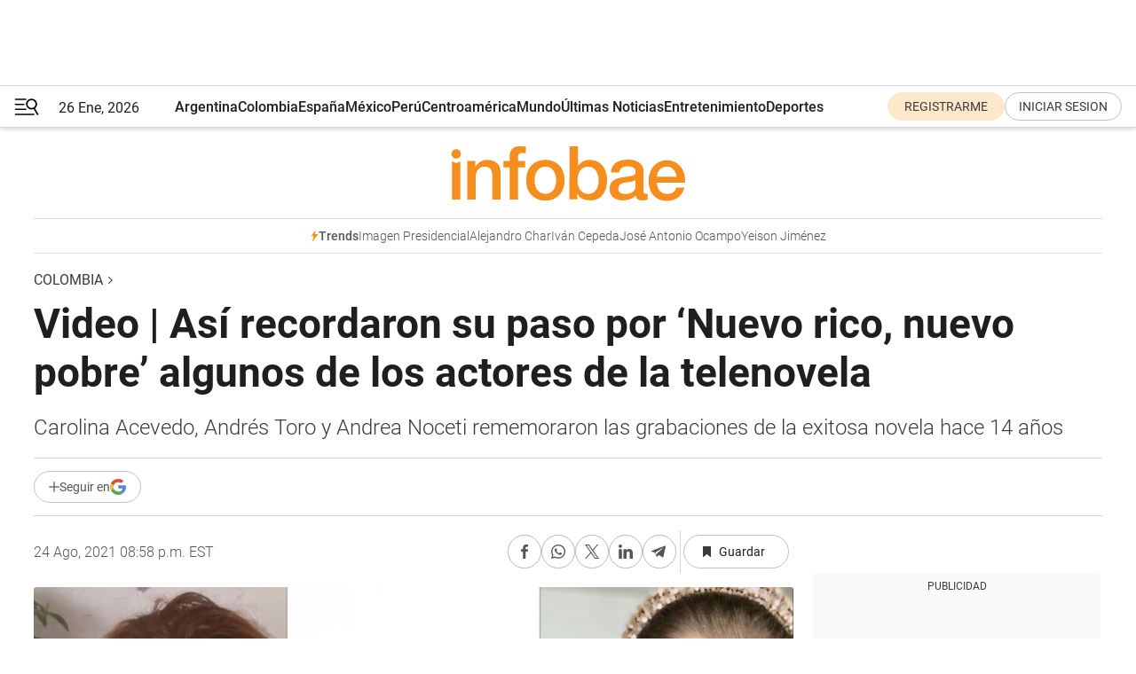

--- FILE ---
content_type: text/html; charset=utf-8
request_url: https://www.infobae.com/america/colombia/2021/08/25/video-asi-recordaron-su-paso-por-nuevo-rico-nuevo-pobre-algunos-de-los-actores-de-la-telenovela/
body_size: 45983
content:
<!DOCTYPE html><html lang="es" style="scroll-behavior:smooth"><head><meta charSet="UTF-8"/><meta name="MobileOptimized" content="width"/><meta name="HandheldFriendly" content="true"/><meta name="apple-mobile-web-app-capable" content="yes"/><meta name="apple-mobile-web-app-status-bar-style" content="blank-translucent"/><title>Video | Así recordaron su paso por ‘Nuevo rico, nuevo pobre’ algunos de los actores de la telenovela - Infobae</title><meta name="title" content="Video | Así recordaron su paso por ‘Nuevo rico, nuevo pobre’ algunos de los actores de la telenovela - Infobae"/><meta name="description" content="Carolina Acevedo, Andrés Toro y Andrea Noceti rememoraron las grabaciones de la exitosa novela hace 14 años"/><meta http-equiv="X-UA-Compatible" content="IE=edge,chrome=1"/><link rel="preload" as="font" type="font/woff2" crossorigin="" fetchpriority="high" href="https://www.infobae.com/assets/fonts/roboto-v30-latin-regular.woff2"/><link rel="preload" as="font" type="font/woff2" crossorigin="" fetchpriority="high" href="https://www.infobae.com/assets/fonts/roboto-v30-latin-300.woff2"/><link rel="preload" as="font" type="font/woff2" crossorigin="" fetchpriority="high" href="https://www.infobae.com/assets/fonts/roboto-v30-latin-500.woff2"/><link rel="preload" as="font" type="font/woff2" crossorigin="" fetchpriority="high" href="https://www.infobae.com/assets/fonts/roboto-v30-latin-700.woff2"/><link rel="preload" as="font" type="font/woff2" crossorigin="" fetchpriority="high" href="https://www.infobae.com/assets/fonts/roboto-v30-latin-italic.woff2"/><link rel="preload" as="font" type="font/woff2" crossorigin="" fetchpriority="high" href="https://www.infobae.com/assets/fonts/roboto-v30-latin-300italic.woff2"/><link rel="preload" as="font" type="font/woff2" crossorigin="" fetchpriority="high" href="https://www.infobae.com/assets/fonts/roboto-v30-latin-500italic.woff2"/><link rel="preload" as="font" type="font/woff2" crossorigin="" fetchpriority="high" href="https://www.infobae.com/assets/fonts/roboto-v30-latin-700italic.woff2"/><link rel="preload" href="/pf/resources/dist/infobae/css/main.css?d=3775" as="style"/><link rel="stylesheet" href="/pf/resources/dist/infobae/css/main.css?d=3775" media="screen, print"/><link rel="manifest" crossorigin="use-credentials" href="/pf/resources/manifest.json?d=3775"/><script type="application/javascript" id="polyfill-script">if(!Array.prototype.includes||!(window.Object && window.Object.assign)||!window.Promise||!window.Symbol||!window.fetch){document.write('<script type="application/javascript" src="/pf/dist/engine/polyfill.js?d=3775&mxId=00000000" defer=""><\/script>')}</script><script id="fusion-engine-react-script" type="application/javascript" src="/pf/dist/engine/react.js?d=3775&amp;mxId=00000000" defer=""></script><script id="fusion-engine-combinations-script" type="application/javascript" src="/pf/dist/components/combinations/default.js?d=3775&amp;mxId=00000000" defer=""></script><link rel="preconnect" href="https://sb.scorecardresearch.com/"/><link rel="preconnect" href="https://www.google-analytics.com/"/><link rel="preconnect" href="https://s.go-mpulse.net/"/><link rel="preconnect" href="https://fundingchoicesmessages.google.com/"/><link rel="preconnect" href="https://stats.g.doubleclick.net/"/><link rel="preconnect" href="https://www.googletagservices.com/"/><link id="fusion-template-styles" rel="stylesheet" type="text/css"/><link rel="preload" as="image" href="https://www.infobae.com/assets/images/logos/logo_infobae_naranja.svg"/><script src="/pf/resources/dist/infobae/js/main.js?d=3775" defer=""></script><script src="https://d1bl11pgu3tw3h.cloudfront.net/vendor/comscore/5.2.0/streamsense.min.js?org=infobae" defer=""></script><script src="https://sb.scorecardresearch.com/beacon.js" defer=""></script><script defer="">var _comscore = _comscore || []; _comscore.push({ c1: "2", c2: "8030908", options: { enableFirstPartyCookie: true, bypassUserConsentRequirementFor1PCookie: true } }); (function () { var s = document.createElement("script"), el = document.getElementsByTagName("script")[0]; s.async = true; s.src = "https://sb.scorecardresearch.com/cs/8030908/beacon.js"; el.parentNode.insertBefore(s, el); })();</script><script defer="">try{(function(i,s,o,g,r,a,m){i["GoogleAnalyticsObject"]=r;i[r]=i[r]||function(){(i[r].q=i[r].q||[]).push(arguments)},i[r].l=1*new Date;a=s.createElement(o),m=s.getElementsByTagName(o)[0];a.async=0;a.src=g;m.parentNode.insertBefore(a,m)})(window,document,"script","https://www.google-analytics.com/analytics.js","ga");ga("create","UA-759511-1","auto");ga("send","pageview");}catch(error){console.log("Error al inicializar gaScript:",error);}</script><script src="https://www.googletagmanager.com/gtag/js?id=G-Q2J791G3GV" async=""></script><script defer="">try{window.dataLayer = window.dataLayer || [];function gtag(){dataLayer.push(arguments);}gtag('js', new Date());gtag('config', 'G-Q2J791G3GV');}catch(error){console.log("Error al inicializar gaScript4:",error);}</script><script id="ebx" src="//applets.ebxcdn.com/ebx.js" async=""></script><script async="" src="https://functions.adnami.io/api/macro/adsm.macro.infobae.com.js"></script><script src="https://accounts.google.com/gsi/client" async="" defer=""></script><script>
  !function(e,o,n,i){if(!e){e=e||{},window.permutive=e,e.q=[];var t=function(){return([1e7]+-1e3+-4e3+-8e3+-1e11).replace(/[018]/g,function(e){return(e^(window.crypto||window.msCrypto).getRandomValues(new Uint8Array(1))[0]&15>>e/4).toString(16)})};e.config=i||{},e.config.apiKey=o,e.config.workspaceId=n,e.config.environment=e.config.environment||"production",(window.crypto||window.msCrypto)&&(e.config.viewId=t());for(var g=["addon","identify","track","trigger","query","segment","segments","ready","on","once","user","consent"],r=0;r<g.length;r++){var w=g[r];e[w]=function(o){return function(){var n=Array.prototype.slice.call(arguments,0);e.q.push({functionName:o,arguments:n})}}(w)}}}(window.permutive,"0cd2c32e-1a14-4e1f-96f0-a022c497b9cb","aa463839-b614-4c77-b5e9-6cdf10e1960c",{"consentRequired": true});
    window.googletag=window.googletag||{},window.googletag.cmd=window.googletag.cmd||[],window.googletag.cmd.push(function(){if(0===window.googletag.pubads().getTargeting("permutive").length){var e=window.localStorage.getItem("_pdfps");window.googletag.pubads().setTargeting("permutive",e?JSON.parse(e):[]);var o=window.localStorage.getItem("permutive-id");o&&(window.googletag.pubads().setTargeting("puid",o),window.googletag.pubads().setTargeting("ptime",Date.now().toString())),window.permutive.config.viewId&&window.googletag.pubads().setTargeting("prmtvvid",window.permutive.config.viewId),window.permutive.config.workspaceId&&window.googletag.pubads().setTargeting("prmtvwid",window.permutive.config.workspaceId)}});
    </script><script async="" src="https://a564e303-c351-48a1-b5d1-38585e343734.edge.permutive.app/aa463839-b614-4c77-b5e9-6cdf10e1960c-web.js"></script><script src="https://d2uans147eyg5w.cloudfront.net/prod/powaBoot.js" data-powa-script="true" id="powaDriveScript" defer=""></script><script defer="">try{function classThemeChange(){const e=window.localStorage.getItem("theme"),a=document.querySelector("html");a.classList.contains("dark")||"dark"!==e||a.classList.add("dark"),a.classList.contains("dark")&&""===e&&a.classList.remove("dark")}window.addEventListener("themeChange",classThemeChange),classThemeChange();}catch(error){console.log("Error al inicializar themeJS:", error);}</script><script>try{(function(w,d,s,l,i){w[l]=w[l]||[];w[l].push({'gtm.start': new Date().getTime(),event:'gtm.js'});var f=d.getElementsByTagName(s)[0], j=d.createElement(s),dl=l!='dataLayer'?'&l='+l:'';j.async=true;j.src= 'https://www.googletagmanager.com/gtm.js?id='+i+dl;f.parentNode.insertBefore(j,f); })(window,document,'script','dataLayer','GTM-KTGQDC9');}catch(error){console.log("Error al inicializar gtmScript:",error);}</script><script>
  "undefined"!=typeof window&&(window.googlefc=window.googlefc||{},window.googlefc.callbackQueue=window.googlefc.callbackQueue||[],window.googlefc.callbackQueue.push({CONSENT_DATA_READY(){__tcfapi("addEventListener",2.2,(e,o)=>{if(o){console.log("Success getting consent data");let t=JSON.parse(localStorage.getItem("permutive-consent"));if(e?.gdprApplies){if(console.log("Country applies GDPR"),e?.eventStatus==="useractioncomplete"){console.log("First time modal");let n=e.purpose.consents["1"];n?(console.log("Consent accepted"),window.permutive.consent({opt_in:!0,token:"123"})):(console.log("Consent refused"),window.permutive.consent({opt_in:!1}))}else console.log("Consent already granted, skipping.")}else t?.opt_in?console.log("Consent already accepted for non-GDPR country, skipping."):(console.log("No previous consent found; automatically accepting consent."),window.permutive.consent({opt_in:!0,token:"123"}))}else console.error("Error getting consent data")})}}));
  </script><script defer="">try{!function(f,b,e,v,n,t,s) {if(f.fbq)return;n=f.fbq=function(){n.callMethod? n.callMethod.apply(n,arguments):n.queue.push(arguments)}; if(!f._fbq)f._fbq=n;n.push=n;n.loaded=!0;n.version='2.0'; n.queue=[];t=b.createElement(e);t.async=!0; t.src=v;s=b.getElementsByTagName(e)[0]; s.parentNode.insertBefore(t,s)}(window, document,'script', 'https://connect.facebook.net/en_US/fbevents.js'); fbq('init', '336383993555320'); fbq('track', 'PageView'); fbq('track', 'ViewContent');}catch(error){console.log("Error al inicializar facebookPixelRawCodeScript:",error);}</script><script src="https://cdn.onesignal.com/sdks/web/v16/OneSignalSDK.page.js" defer=""></script><script>const getCountry=(timeZone)=>{switch(timeZone){case 'America/Argentina/Buenos_Aires':case 'America/Argentina/Catamarca':case 'America/Argentina/ComodRivadavia':case 'America/Argentina/Cordoba':case 'America/Argentina/Jujuy':case 'America/Argentina/La_Rioja':case 'America/Argentina/Mendoza':case 'America/Argentina/Rio_Gallegos':case 'America/Argentina/Salta':case 'America/Argentina/San_Juan':case 'America/Argentina/San_Luis':case 'America/Argentina/Tucuman':case 'America/Argentina/Ushuaia':case 'America/Buenos_Aires':case 'America/Catamarca':case 'America/Cordoba':case 'America/Jujuy':case 'America/Mendoza':case 'America/Rosario':return'Argentina';case 'America/Bahia_Banderas':case 'America/Cancun':case 'America/Chihuahua':case 'America/Ciudad_Juarez':case 'America/Ensenada':case 'America/Hermosillo':case 'America/Matamoros':case 'America/Mazatlan':case 'America/Merida':case 'America/Mexico_City':case 'America/Monterrey':case 'America/Ojinaga':case 'America/Santa_Isabel':case 'America/Tijuana':case 'Mexico/BajaNorte':case 'Mexico/BajaSur':case 'Mexico/General':return'México';case 'Africa/Ceuta':case 'Atlantic/Canary':case 'Europe/Madrid':return'España';case 'America/Lima':return'Perú';case 'America/Bogota':return'Colombia';default:return'Otros'}};const country=getCountry(Intl.DateTimeFormat().resolvedOptions().timeZone);const getActionMessage=()=>{if(country==='Argentina'){return'Suscribite a nuestras notificaciones para recibir las últimas noticias de Argentina.'}
          if(country==='Otros'){return'Suscríbete a nuestras notificaciones para recibir las últimas noticias de todos los países.'}
          return'Suscríbete a nuestras notificaciones para recibir las últimas noticias de '+country+'.'};window.OneSignalDeferred=window.OneSignalDeferred||[];window.OneSignalDeferred.push(async(OneSignal)=>{await OneSignal.init({appId:'bef19c97-ed8d-479f-a038-e9d3da77d4c9',safari_web_id:'web.onesignal.auto.364542e4-0165-4e49-b6eb-0136f3f4eaa9',notifyButton:{enable:!1},allowLocalhostAsSecureOrigin:!0,serviceWorkerParam:{scope:'/'},serviceWorkerPath:'OneSignalSDKWorker.js',promptOptions:{slidedown:{prompts:[{type:'push',autoPrompt:!0,text:{actionMessage:getActionMessage(),acceptButton:'Suscribirse',cancelButton:'Después'},},],},},welcomeNotification:{title:'¡Bienvenido!',message:'Gracias por suscribirte a las notificaciones',url:'https://www.infobae.com/',},});OneSignal.User.addTag('region',country)})</script><link rel="dns-prefetch" href="https://sb.scorecardresearch.com/"/><link rel="dns-prefetch" href="https://www.google-analytics.com/"/><link rel="dns-prefetch" href="https://s.go-mpulse.net/"/><link rel="dns-prefetch" href="https://fundingchoicesmessages.google.com/"/><link rel="dns-prefetch" href="https://stats.g.doubleclick.net/"/><link rel="dns-prefetch" href="https://www.googletagservices.com/"/><meta name="viewport" content="width=device-width, initial-scale=1.0, user-scalable=yes, minimum-scale=0.5, maximum-scale=2.0"/><meta name="google-site-verification" content="DqMfuNB2bg-Ou_FEVXxZuzmDpPJ1ZVmOQVvwfJACGmM"/><link rel="canonical" href="https://www.infobae.com/america/colombia/2021/08/25/video-asi-recordaron-su-paso-por-nuevo-rico-nuevo-pobre-algunos-de-los-actores-de-la-telenovela/"/><link rel="amphtml" href="https://www.infobae.com/america/colombia/2021/08/25/video-asi-recordaron-su-paso-por-nuevo-rico-nuevo-pobre-algunos-de-los-actores-de-la-telenovela/?outputType=amp-type"/><meta property="keywords" content="COLOMBIA-NOTICIAS,ENTRETENIMIENTO,COLOMBIA-ENTRETENIMIENTO,ANDRÉS TORO,CAROLINA ACEVEDO,ANDREA NOCETI,NUEVO RICO NUEVO POBRE,LA RED"/><meta name="robots" content="index, follow"/><meta name="googlebot" content="index, follow"/><meta name="robots" content="max-image-preview:large"/><meta name="distribution" content="global"/><meta name="rating" content="general"/><meta name="language" content="es_ES"/><link rel="alternate" type="application/rss+xml" title="RSS de Colombia - Infobae" href="https://www.infobae.com/arc/outboundfeeds/rss/category/america/colombia/"/><meta name="news_keywords" content="COLOMBIA-NOTICIAS,ENTRETENIMIENTO,COLOMBIA-ENTRETENIMIENTO,ANDRÉS TORO,CAROLINA ACEVEDO,ANDREA NOCETI,NUEVO RICO NUEVO POBRE,LA RED"/><meta property="article:section" content="Colombia"/><meta property="article:published_time" content="2021-08-25T00:58:01.038Z"/><meta property="article:tag" content="COLOMBIA-NOTICIAS"/><meta property="article:tag" content="ENTRETENIMIENTO"/><meta property="article:tag" content="COLOMBIA-ENTRETENIMIENTO"/><meta property="article:tag" content="ANDRÉS TORO"/><meta property="article:tag" content="CAROLINA ACEVEDO"/><meta property="article:tag" content="ANDREA NOCETI"/><meta property="article:tag" content="NUEVO RICO NUEVO POBRE"/><meta property="article:tag" content="LA RED"/><meta property="article:opinion" content="false"/><meta name="twitter:card" content="summary_large_image"/><meta name="twitter:creator" content="@infobae"/><meta name="twitter:description" content="Carolina Acevedo, Andrés Toro y Andrea Noceti rememoraron las grabaciones de la exitosa novela hace 14 años"/><meta name="twitter:image" content="https://www.infobae.com/resizer/v2/IA33BXQRDJARFDH6SPU7KSIH3M.jpeg?auth=cd0ec5fced9883ad8eba26f09dafdf82fa84bfe63b96b8ff65ac6f00a19026ac&amp;smart=true&amp;width=1024&amp;height=512&amp;quality=85"/><meta name="twitter:site" content="@infobae"/><meta name="twitter:title" content="Video | Así recordaron su paso por ‘Nuevo rico, nuevo pobre’ algunos de los actores de la telenovela"/><meta property="twitter:domain" content="infobae.com"/><meta property="twitter:url" content="https://www.infobae.com/america/colombia/2021/08/25/video-asi-recordaron-su-paso-por-nuevo-rico-nuevo-pobre-algunos-de-los-actores-de-la-telenovela/"/><meta property="og:title" content="Video | Así recordaron su paso por ‘Nuevo rico, nuevo pobre’ algunos de los actores de la telenovela"/><meta property="og:description" content="Carolina Acevedo, Andrés Toro y Andrea Noceti rememoraron las grabaciones de la exitosa novela hace 14 años"/><meta property="og:url" content="https://www.infobae.com/america/colombia/2021/08/25/video-asi-recordaron-su-paso-por-nuevo-rico-nuevo-pobre-algunos-de-los-actores-de-la-telenovela/"/><meta property="og:type" content="article"/><meta property="og:site_name" content="infobae"/><meta property="og:locale" content="es_LA"/><meta property="og:image" itemProp="image" content="https://www.infobae.com/resizer/v2/IA33BXQRDJARFDH6SPU7KSIH3M.jpeg?auth=cd0ec5fced9883ad8eba26f09dafdf82fa84bfe63b96b8ff65ac6f00a19026ac&amp;smart=true&amp;width=1200&amp;height=630&amp;quality=85"/><meta property="og:image:width" content="1200"/><meta property="og:image:height" content="630"/><meta property="fb:app_id" content="907935373302455"/><meta property="fb:pages" content="34839376970"/><meta property="fb:pages" content="436205896728888"/><meta property="fb:pages" content="142361755806396"/><meta name="isDFP" content="true"/><meta name="dfpPageType" content="nota"/><meta name="dfp_path" content="infobae/america/colombia"/><meta property="article:publisher" content="https://www.facebook.com/infobae"/><script type="application/ld+json">{"@context":"https://schema.org","@type":"NewsMediaOrganization","name":"Infobae","description":"El sitio de noticias en español más leído en el mundo. Con redacciones en Ciudad de México, Madrid, Bogotá, Lima y Buenos Aires; y corresponsales en las principales ciudades del mundo.","email":"contacto@infobae.com","url":"https://www.infobae.com","sameAs":["https://www.facebook.com/Infobae/","https://www.youtube.com/@Infobae","https://x.com/infobae","https://es.wikipedia.org/wiki/Infobae","https://whatsapp.com/channel/0029Va4oNEALikgEL4Y8mb2K"],"logo":{"@type":"ImageObject","url":"https://www.infobae.com/resizer/v2/NCYGYV4JW5CQHKEULJMKQU6MZU.png?auth=31eb621d6ad5fda030d6c893a4efe3120a76cc8178216c9c9a07fd3dd89a360f&width=255&height=60&quality=90","height":60,"width":255}}</script><script type="application/ld+json">{"@context":"https://schema.org","@type":"BreadcrumbList","itemListElement":[{"@type":"ListItem","position":1,"item":{"@id":"https://infobae.com","name":"Infobae"}},{"@type":"ListItem","position":2,"item":{"@id":"https://infobae.com/america/colombia","name":"Colombia"}}]}</script><script type="application/ld+json">{"@context":"https://schema.org","@type":"NewsArticle","headline":"Video | Así recordaron su paso por ‘Nuevo rico, nuevo pobre’ algunos de los actores de la telenovela","description":"Carolina Acevedo, Andrés Toro y Andrea Noceti rememoraron las grabaciones de la exitosa novela hace 14 años","articleBody":"El pasado miércoles 18 de agosto llegó a las pantallas de los televidentes la repetición de la telenovela ‘Nuevo rico, nuevo pobre’, por lo que algunos de los integrantes del elenco decidieron recordar cómo fue su paso por el exitoso seriado que se transmitió por primera vez hace 14 años. Andrés Toro, Carolina Acevedo y la exreina de belleza Andrea Noceti contaron para ‘La Red’ algunas de esas anécdotas durante las grabaciones. Carolina Acevedo le dio vida a Rosmery Peláez, una joven secretaria que trabaja en la multinacional de la que Andrés Ferreira, interpretado por Martín Karpan, es gerente, un hombre frío, sin escrúpulos y completamente interesado en hacer dinero a costa de sus empleados. Sin embargo, la actriz recordó cómo fue el antes y el después de interpretar este papel en su carrera profesional. “Rosmery es una mujer muy colombiana, es el gran ejemplo de nosotras las mujeres colombianas, es mi homenaje a las mujeres berracas, echadas para adelante, con valores, talentosas, apasionadas”, señaló Acevedo para ‘La Red’ de Caracol. La actriz recordó además que cuando hizo las escenas de cama con Martín Karpan, pues usualmente ese tipo de actuaciones son complicadas, logró salir avante pues la relación con el argentino fuera de cámaras era excelente y no tuvo dificultad para la actuación, “todo, así no lo creas, fue delicioso”. Adicionalmente, en diálogo con Pilar Schmidt de Noticias Caracol, la actriz mencionó que: “Sí, fue un poco intimidante, pero a mí cuando me da pena yo saco eso que llevo adentro y lo convierto un monstruo”. Cabe destacar que, la mujer tiene una relación con Brayan, con quien más adelante, en la novela, vivirá divertidas experiencias cuando se entere de que posee de una gran fortuna. Otro de los actores que integró el elenco fue Andrés Toro, quien le dio vida a Mateo López Ferreira, primo de Andrés Ferreira y cuyo único objetivo es quitarle toda su fortuna mientras a escondidas tiene una relación con Fernanda Sanmiguel, novia del gerente de ‘Mundo Express’. Según indicó para ‘La Red’, el actor inicialmente hizo casting para interpretar a Andrés Ferreira pero el puesto se lo ganó el argentino Martín Karpan, sin embargo, el director le dio una oportunidad para representar otro papel en la novela. “No pasó nada, después me llamaron y me dijeron ‘vaya a Caracol que el director quiere hablar con usted’, llegué y me dijo ‘¿usted quiere hacer este personaje?’, yo le dije que si y me dijo ‘listo, vaya firme’”, aseguró Toro para el programa. Cabe resaltar que, cuando fue interrogado por alguna anécdota que recuerde durante las grabaciones, afirmó que hubo una cuando se encontraban en exteriores y la escena era en una piscina, allí agregó: “se me viene a la cabeza una que hicimos donde nos caíamos a una piscina, estábamos infiltrados de alguna manera en la piscina y nos mojamos esa vez mucho y todas las de maquillaje eran con los secadores tratando de secarnos la ropa”. Andrea Noceti, quien da vida a Fernanda Sanmiguel, una hermosa modelo y novia de Andrés Ferreira por interés. Allí, la exreina recordó que fue una interpretación bastante exagerada sin llegar a ridiculizar el personaje, pero que disfrutó al máximo en compañía de otros actores. “Yo no le contestaba al de casting, tuvieron que llamar hasta a mi mamá. No sé que vieron en mí”, recordó Nocetti. SEGUIR LEYENDO Tommy Vásquez contó por primera vez detalles de su separación de la actriz Caterin Escobar Juan David ‘El Pollo’ Echeverri contó cómo le ha ido en su faceta como papá","url":"https://www.infobae.com/america/colombia/2021/08/25/video-asi-recordaron-su-paso-por-nuevo-rico-nuevo-pobre-algunos-de-los-actores-de-la-telenovela/","dateCreated":"2021-08-25T00:22:46Z","dateModified":"2021-08-25T00:58:01Z","datePublished":"2021-08-25T00:58:01Z","mainEntityOfPage":{"@type":"WebPage","@id":"https://www.infobae.com/america/colombia/2021/08/25/video-asi-recordaron-su-paso-por-nuevo-rico-nuevo-pobre-algunos-de-los-actores-de-la-telenovela/"},"articleSection":"Colombia","creator":{"@type":"Organization","name":"INFOBAE","url":"https://www.infobae.com"},"keywords":"COLOMBIA-NOTICIAS,ENTRETENIMIENTO,COLOMBIA-ENTRETENIMIENTO,ANDRÉS TORO,CAROLINA ACEVEDO,ANDREA NOCETI,NUEVO RICO NUEVO POBRE,LA RED","isAccessibleForFree":true,"copyrightYear":2021,"copyrightHolder":{"@type":"Organization","name":"Infobae","url":"https://www.infobae.com"},"inLanguage":"es-CO","contentLocation":{"@type":"Place","name":"Colombia"},"publisher":{"@type":"Organization","name":"infobae","logo":{"@type":"ImageObject","url":"https://www.infobae.com/resizer/v2/NCYGYV4JW5CQHKEULJMKQU6MZU.png?auth=31eb621d6ad5fda030d6c893a4efe3120a76cc8178216c9c9a07fd3dd89a360f&width=255&height=60&quality=90","height":60,"width":255}},"author":{"@type":"Organization","name":"INFOBAE","url":"https://www.infobae.com"},"image":[{"@type":"ImageObject","url":"https://www.infobae.com/resizer/v2/IA33BXQRDJARFDH6SPU7KSIH3M.jpeg?auth=cd0ec5fced9883ad8eba26f09dafdf82fa84bfe63b96b8ff65ac6f00a19026ac&smart=true&width=1200&height=675&quality=85","width":1200,"height":675},{"@type":"ImageObject","url":"https://www.infobae.com/resizer/v2/IA33BXQRDJARFDH6SPU7KSIH3M.jpeg?auth=cd0ec5fced9883ad8eba26f09dafdf82fa84bfe63b96b8ff65ac6f00a19026ac&smart=true&width=1200&height=900&quality=85","width":1200,"height":900},{"@type":"ImageObject","url":"https://www.infobae.com/resizer/v2/IA33BXQRDJARFDH6SPU7KSIH3M.jpeg?auth=cd0ec5fced9883ad8eba26f09dafdf82fa84bfe63b96b8ff65ac6f00a19026ac&smart=true&width=1200&height=1200&quality=85","width":1200,"height":1200}]}</script><link rel="shortcut icon" type="image/x-icon" href="/pf/resources/favicon/favicon-32x32.png?d=3775"/><link rel="icon" sizes="16x16" type="image/png" href="/pf/resources/favicon/favicon-16x16.png?d=3775"/><link rel="icon" type="image/png" sizes="32x32" href="/pf/resources/favicon/favicon-32x32.png?d=3775"/><link rel="apple-touch-icon" href="/pf/resources/favicon/apple-touch-icon.png?d=3775"/><link rel="apple-touch-icon-precomposed" href="/pf/resources/favicon/apple-touch-icon-precomposed.png?d=3775"/><link rel="apple-touch-icon-120x120" href="/pf/resources/favicon/apple-touch-icon-120x120.png?d=3775"/><link rel="apple-touch-icon-120x120-precomposed" href="/pf/resources/favicon/apple-touch-icon-120x120-precomposed.png?d=3775"/><link rel="apple-touch-icon-152x152" href="/pf/resources/favicon/apple-touch-icon-152x152.png?d=3775"/><link rel="apple-touch-icon-152x152-precomposed" href="/pf/resources/favicon/apple-touch-icon-152x152-precomposed.png?d=3775"/><link rel="shortcut icon" sizes="192x192" href="/pf/resources/favicon/android-chrome-192x192.png?d=3775"/><link rel="shortcut icon" sizes="512x512" href="/pf/resources/favicon/android-chrome-512x512.png?d=3775"/><script async="" src="https://www.google.com/adsense/search/ads.js"></script><script>
        (function(g,o){
          g[o] = g[o] || function () {
            (g[o]['q'] = g[o]['q'] || []).push(arguments)
          }, g[o]['t'] = 1 * new Date
        })(window,'_googCsa');
      </script>
<script>(window.BOOMR_mq=window.BOOMR_mq||[]).push(["addVar",{"rua.upush":"false","rua.cpush":"true","rua.upre":"false","rua.cpre":"true","rua.uprl":"false","rua.cprl":"false","rua.cprf":"false","rua.trans":"SJ-b2d90f5b-4138-40bc-807d-37e8a952ac9f","rua.cook":"false","rua.ims":"false","rua.ufprl":"false","rua.cfprl":"true","rua.isuxp":"false","rua.texp":"norulematch","rua.ceh":"false","rua.ueh":"false","rua.ieh.st":"0"}]);</script>
                              <script>!function(e){var n="https://s.go-mpulse.net/boomerang/";if("False"=="True")e.BOOMR_config=e.BOOMR_config||{},e.BOOMR_config.PageParams=e.BOOMR_config.PageParams||{},e.BOOMR_config.PageParams.pci=!0,n="https://s2.go-mpulse.net/boomerang/";if(window.BOOMR_API_key="C7HNE-7B57D-WM7L2-K2VFG-FX3EW",function(){function e(){if(!o){var e=document.createElement("script");e.id="boomr-scr-as",e.src=window.BOOMR.url,e.async=!0,i.parentNode.appendChild(e),o=!0}}function t(e){o=!0;var n,t,a,r,d=document,O=window;if(window.BOOMR.snippetMethod=e?"if":"i",t=function(e,n){var t=d.createElement("script");t.id=n||"boomr-if-as",t.src=window.BOOMR.url,BOOMR_lstart=(new Date).getTime(),e=e||d.body,e.appendChild(t)},!window.addEventListener&&window.attachEvent&&navigator.userAgent.match(/MSIE [67]\./))return window.BOOMR.snippetMethod="s",void t(i.parentNode,"boomr-async");a=document.createElement("IFRAME"),a.src="about:blank",a.title="",a.role="presentation",a.loading="eager",r=(a.frameElement||a).style,r.width=0,r.height=0,r.border=0,r.display="none",i.parentNode.appendChild(a);try{O=a.contentWindow,d=O.document.open()}catch(_){n=document.domain,a.src="javascript:var d=document.open();d.domain='"+n+"';void(0);",O=a.contentWindow,d=O.document.open()}if(n)d._boomrl=function(){this.domain=n,t()},d.write("<bo"+"dy onload='document._boomrl();'>");else if(O._boomrl=function(){t()},O.addEventListener)O.addEventListener("load",O._boomrl,!1);else if(O.attachEvent)O.attachEvent("onload",O._boomrl);d.close()}function a(e){window.BOOMR_onload=e&&e.timeStamp||(new Date).getTime()}if(!window.BOOMR||!window.BOOMR.version&&!window.BOOMR.snippetExecuted){window.BOOMR=window.BOOMR||{},window.BOOMR.snippetStart=(new Date).getTime(),window.BOOMR.snippetExecuted=!0,window.BOOMR.snippetVersion=12,window.BOOMR.url=n+"C7HNE-7B57D-WM7L2-K2VFG-FX3EW";var i=document.currentScript||document.getElementsByTagName("script")[0],o=!1,r=document.createElement("link");if(r.relList&&"function"==typeof r.relList.supports&&r.relList.supports("preload")&&"as"in r)window.BOOMR.snippetMethod="p",r.href=window.BOOMR.url,r.rel="preload",r.as="script",r.addEventListener("load",e),r.addEventListener("error",function(){t(!0)}),setTimeout(function(){if(!o)t(!0)},3e3),BOOMR_lstart=(new Date).getTime(),i.parentNode.appendChild(r);else t(!1);if(window.addEventListener)window.addEventListener("load",a,!1);else if(window.attachEvent)window.attachEvent("onload",a)}}(),"".length>0)if(e&&"performance"in e&&e.performance&&"function"==typeof e.performance.setResourceTimingBufferSize)e.performance.setResourceTimingBufferSize();!function(){if(BOOMR=e.BOOMR||{},BOOMR.plugins=BOOMR.plugins||{},!BOOMR.plugins.AK){var n="true"=="true"?1:0,t="",a="clrnnbqx3sibi2lxjzeq-f-2746d0039-clientnsv4-s.akamaihd.net",i="false"=="true"?2:1,o={"ak.v":"39","ak.cp":"619111","ak.ai":parseInt("650669",10),"ak.ol":"0","ak.cr":8,"ak.ipv":4,"ak.proto":"h2","ak.rid":"f0bb6cec","ak.r":50796,"ak.a2":n,"ak.m":"dscr","ak.n":"ff","ak.bpcip":"18.226.214.0","ak.cport":52772,"ak.gh":"23.209.83.212","ak.quicv":"","ak.tlsv":"tls1.3","ak.0rtt":"","ak.0rtt.ed":"","ak.csrc":"-","ak.acc":"","ak.t":"1769426505","ak.ak":"hOBiQwZUYzCg5VSAfCLimQ==qUUdjkjex6H8wLk6yu6Tex3PdEnK9QbalxjAuUMyXx9YHYiN10tfzMHnC3dOnqahONB/u2bWRjNoFLqVvt0uddaS/pbD8EXTU7fKXD4VRo+xdZi7f09JUCD09VZmKnn5Y3cbEQzzcjoVmEkTj9SXclkuQf7S5ScCVbO5Tj+xJ/gZL/eeuUg12mB+sA54QcDmn0XhSjVZpTeJt1Mzg40kNnOHIYNaSCupag+23Pg9MnvO0+mcWLRc3gZUH7eeY/Xkb/pSLykdtuahCHW+u6hDBIdN4gEVZ8ZNpb60RM4mTtKLLzG1Ia4OjoqVYygCE6HhsivB1SOiAt9fyo+1ILUpQ6vVZp1fxFczbXAvZANi3PmH/2Ea7zgoBhKlBkqp+C9ilKNjNiKVh0eFe5Cx4Q/NvfPziyYseiKAw/fOg2IyNr8=","ak.pv":"136","ak.dpoabenc":"","ak.tf":i};if(""!==t)o["ak.ruds"]=t;var r={i:!1,av:function(n){var t="http.initiator";if(n&&(!n[t]||"spa_hard"===n[t]))o["ak.feo"]=void 0!==e.aFeoApplied?1:0,BOOMR.addVar(o)},rv:function(){var e=["ak.bpcip","ak.cport","ak.cr","ak.csrc","ak.gh","ak.ipv","ak.m","ak.n","ak.ol","ak.proto","ak.quicv","ak.tlsv","ak.0rtt","ak.0rtt.ed","ak.r","ak.acc","ak.t","ak.tf"];BOOMR.removeVar(e)}};BOOMR.plugins.AK={akVars:o,akDNSPreFetchDomain:a,init:function(){if(!r.i){var e=BOOMR.subscribe;e("before_beacon",r.av,null,null),e("onbeacon",r.rv,null,null),r.i=!0}return this},is_complete:function(){return!0}}}}()}(window);</script></head><body class="nd-body"><noscript><img src="https://sb.scorecardresearch.com/p?c1=2&amp;c2=8030908&amp;cv=4.4.0&amp;cj=1"/></noscript><noscript><iframe src="https://www.googletagmanager.com/ns.html?id=GTM-KTGQDC9" height="0" width="0" style="display:none;visibility:hidden"></iframe></noscript><noscript><img height="1" width="1" style="display:none" src="https://www.facebook.com/tr?id=336383993555320&ev=PageView&noscript=1"/></noscript><div id="fusion-app" class="fusion-app | infobae grid"><div class="article-right-rail-centered "><div class="article-right-rail-centered-layout "><nav><div class="interstitial_800x600 ad-wrapper"><div id="infobae_america_colombia_nota_interstitial_800x600" class="ad-interstitial-bg hide"></div><div class="dfpAd ad-interstitial"><button id="infobae_america_colombia_nota_interstitial_800x600_close" aria-label="infobae_america_colombia_nota_interstitial_800x600" class="close_ad hide"><i class="close"></i></button><div id="infobae/america/colombia/nota/interstitial_800x600" class="infobae/america/colombia/nota/interstitial_800x600 arcad"></div></div></div><div style="position:relative"><div class="masthead-navbar " id="mastheadnavbar"><div class="site-header" id="siteheader"><div class="sticky-navbar-ad-container"><div class="top_banner_970x80 ad-wrapper"><div class="dfpAd ad-top-banner"><div id="infobae/america/colombia/nota/top_banner_970x80" class="infobae/america/colombia/nota/top_banner_970x80 arcad"></div></div></div></div><div class="sectionnav-container"><span aria-label="Menu" class="hamburger hamburger-wrapper close" role="button" tabindex="-1"><svg viewBox="0 0 28 20" id="hamburger-icon" xmlns="http://www.w3.org/2000/svg" class="hamburger-icon" data-name="hamburger-icon" fill=""><path d="M27.8061 18.2936L23.9009 11.7199C26.6545 9.62581 27.2345 5.75713 25.1799 2.96266C23.0598 0.111715 18.9446 -0.552677 15.9985 1.50445C14.5751 2.49996 13.6279 3.97419 13.3517 5.66252C13.0628 7.34757 13.4737 9.04405 14.498 10.4274C16.2587 12.8169 19.499 13.7133 22.2858 12.6261L26.1944 19.1875C26.3514 19.4517 26.5513 19.6089 26.7784 19.668C26.9927 19.7238 27.2342 19.6816 27.4707 19.5593C28.2062 19.1465 28.0218 18.6387 27.8221 18.2846L27.8061 18.2936ZM24.3917 7.88058C24.0673 9.0572 23.2806 10.0477 22.1932 10.6578C21.1218 11.259 19.8172 11.4316 18.6191 11.1196C16.1094 10.466 14.6138 7.94849 15.2862 5.50947C15.9587 3.07045 18.5492 1.61694 21.0589 2.27047C23.5686 2.92401 25.0642 5.44156 24.3917 7.88058Z" fill=""></path><path d="M0 1.129C0 0.675362 0.371315 0.307617 0.829355 0.307617H12.9866C13.4446 0.307617 13.8159 0.675362 13.8159 1.129C13.8159 1.58264 13.4446 1.95038 12.9866 1.95038H0.829355C0.371315 1.95038 0 1.58264 0 1.129ZM0 7.04295C0 6.58931 0.371315 6.22157 0.829355 6.22157H10.5951C11.0531 6.22157 11.4245 6.58931 11.4245 7.04295C11.4245 7.49659 11.0531 7.86433 10.5951 7.86433H0.829355C0.371315 7.86433 0 7.49659 0 7.04295ZM0 12.9569C0 12.5033 0.371315 12.1355 0.829355 12.1355H12.9866C13.4446 12.1355 13.8159 12.5033 13.8159 12.9569C13.8159 13.4105 13.4446 13.7783 12.9866 13.7783H0.829355C0.371315 13.7783 0 13.4105 0 12.9569ZM0 18.8709C0 18.4172 0.371315 18.0495 0.829355 18.0495H22.4792C22.9372 18.0495 23.3086 18.4172 23.3086 18.8709C23.3086 19.3245 22.9372 19.6922 22.4792 19.6922H0.829355C0.371315 19.6922 0 19.3245 0 18.8709Z" fill=""></path></svg></span><a aria-label="infobae" class="site-logo" href="https://www.infobae.com/"><span class="site-logo"><img alt="Infobae" class="logo-image" height="25px" src="https://www.infobae.com/assets/images/logos/logo_infobae_naranja.svg" width="105px" fetchpriority="high" loading="eager"/></span></a><p class="date-info">26 Ene, 2026</p><div class="login-register-container"></div></div></div><nav class="content side-menu" id="side-menu" style="top:undefinedpx;height:calc(100vh - undefinedpx)"><div class="side-menu-sticky-items"><div class="queryly_searchicon_img"><label for="queryly_toggle" id="queryly-label"><button>Buscar en todo el sitio<svg id="search-icon" data-name="search-icon" xmlns="http://www.w3.org/2000/svg" viewBox="0 0 30 30"><path d="M20.35,17.59a10.43,10.43,0,1,0-3.21,3l7.7,7.65a2.19,2.19,0,1,0, 3.17-3l-.08-.07Zm-8.53.72a6.74,6.74,0,1,1,6.74-6.75,6.74,6.74,0,0,1-6.74,6.75Zm0,0"></path></svg></button></label></div></div><div class="dropdown"><div id="dropdown-item-ctn0" class="dropdown-item-ctn"><a class="item non-bold" href="https://www.infobae.com/?noredirect" rel="noopener noreferrer">Argentina</a></div><div id="dropdown-body0" class="dropdown-body"></div></div><div class="dropdown"><div id="dropdown-item-ctn2" class="dropdown-item-ctn"><a class="item non-bold" href="https://www.infobae.com/colombia/" rel="noopener noreferrer">Colombia</a></div><div id="dropdown-body2" class="dropdown-body"></div></div><div class="dropdown"><div id="dropdown-item-ctn4" class="dropdown-item-ctn"><a class="item non-bold" href="https://www.infobae.com/espana/" rel="noopener noreferrer">España</a></div><div id="dropdown-body4" class="dropdown-body"></div></div><div class="dropdown"><div id="dropdown-item-ctn6" class="dropdown-item-ctn"><a class="item non-bold" href="https://www.infobae.com/mexico/" rel="noopener noreferrer">México</a></div><div id="dropdown-body6" class="dropdown-body"></div></div><div class="dropdown"><div id="dropdown-item-ctn8" class="dropdown-item-ctn"><a class="item non-bold" href="https://www.infobae.com/peru/" rel="noopener noreferrer">Perú</a></div><div id="dropdown-body8" class="dropdown-body"></div></div><div class="dropdown"><div id="dropdown-item-ctn10" class="dropdown-item-ctn"><a class="item non-bold" href="https://www.infobae.com/centroamerica/" rel="noopener noreferrer">Centroamérica</a></div><div id="dropdown-body10" class="dropdown-body"></div></div><div class="dropdown"><div id="dropdown-item-ctn12" class="dropdown-item-ctn"><a class="item" href="https://www.infobae.com/america/" rel="noopener noreferrer">Mundo</a><div aria-label="Menu Item" class="icon-dropdown" role="button" tabindex="-1"><svg id="down-icon0" width="12" height="12" viewBox="0 0 12 8" fill="none" xmlns="http://www.w3.org/2000/svg" class="icon-drop "><path d="M-9.87742e-07 1.167C-9.69427e-07 0.748023 0.335182 0.41284 0.754162 0.41284C0.969636 0.41284 1.17314 0.496636 1.31679 0.652256L5.98541 5.72789L10.654 0.652257C10.9294 0.341015 11.4082 0.293132 11.7314 0.568461C12.0546 0.84379 12.0905 1.32262 11.8152 1.64584C11.8032 1.65781 11.7913 1.68175 11.7793 1.69372L6.54804 7.36789C6.26074 7.67913 5.78191 7.6911 5.47067 7.41577C5.4587 7.4038 5.44673 7.39183 5.42278 7.36789L0.203504 1.68175C0.071824 1.5381 -9.96114e-07 1.35853 -9.87742e-07 1.167Z" fill="#9B9B9B"></path></svg></div></div><div id="dropdown-body12" class="dropdown-body"><a class="dropdown-item" href="https://www.infobae.com/venezuela/"><span class="dropdown-submenu">Venezuela</span></a><a class="dropdown-item" href="https://www.infobae.com/economist/"><span class="dropdown-submenu">The economist</span></a><a class="dropdown-item" href="https://www.infobae.com/wapo/"><span class="dropdown-submenu">The Washington Post</span></a><a class="dropdown-item" href="https://www.infobae.com/america/realeza/"><span class="dropdown-submenu">Realeza</span></a><a class="dropdown-item" href="https://www.infobae.com/america/opinion/"><span class="dropdown-submenu">Opinión</span></a></div></div><div class="dropdown"><div id="dropdown-item-ctn14" class="dropdown-item-ctn"><a class="item non-bold" href="https://www.infobae.com/colombia/ultimas-noticias/" rel="noopener noreferrer">Últimas Noticias</a></div><div id="dropdown-body14" class="dropdown-body"></div></div><div class="dropdown"><div id="dropdown-item-ctn16" class="dropdown-item-ctn"><a class="item non-bold" href="https://www.infobae.com/tag/colombia-entretenimiento/" rel="noopener noreferrer">Entretenimiento</a></div><div id="dropdown-body16" class="dropdown-body"></div></div><div class="dropdown"><div id="dropdown-item-ctn18" class="dropdown-item-ctn"><a class="item non-bold" href="https://www.infobae.com/colombia/deportes/" rel="noopener noreferrer">Deportes</a></div><div id="dropdown-body18" class="dropdown-body"></div></div><div class="dropdown"><div id="dropdown-item-ctn20" class="dropdown-item-ctn"><a class="item non-bold" href="https://www.infobae.com/tag/colombia-violencia/" rel="noopener noreferrer">Violencia</a></div><div id="dropdown-body20" class="dropdown-body"></div></div><div class="dropdown"><div id="dropdown-item-ctn22" class="dropdown-item-ctn"><a class="item non-bold" href="https://www.infobae.com/cultura/" rel="noopener noreferrer">Cultura</a></div><div id="dropdown-body22" class="dropdown-body"></div></div><div class="dropdown"><div id="dropdown-item-ctn24" class="dropdown-item-ctn"><a class="item non-bold" href="https://www.infobae.com/que-puedo-ver/" rel="noopener noreferrer">Qué puedo ver</a></div><div id="dropdown-body24" class="dropdown-body"></div></div><div class="dropdown"><div id="dropdown-item-ctn26" class="dropdown-item-ctn"><a class="item" href="https://www.infobae.com/tendencias/" rel="noopener noreferrer">Tendencias</a><div aria-label="Menu Item" class="icon-dropdown" role="button" tabindex="-1"><svg id="down-icon0" width="12" height="12" viewBox="0 0 12 8" fill="none" xmlns="http://www.w3.org/2000/svg" class="icon-drop "><path d="M-9.87742e-07 1.167C-9.69427e-07 0.748023 0.335182 0.41284 0.754162 0.41284C0.969636 0.41284 1.17314 0.496636 1.31679 0.652256L5.98541 5.72789L10.654 0.652257C10.9294 0.341015 11.4082 0.293132 11.7314 0.568461C12.0546 0.84379 12.0905 1.32262 11.8152 1.64584C11.8032 1.65781 11.7913 1.68175 11.7793 1.69372L6.54804 7.36789C6.26074 7.67913 5.78191 7.6911 5.47067 7.41577C5.4587 7.4038 5.44673 7.39183 5.42278 7.36789L0.203504 1.68175C0.071824 1.5381 -9.96114e-07 1.35853 -9.87742e-07 1.167Z" fill="#9B9B9B"></path></svg></div></div><div id="dropdown-body26" class="dropdown-body"><a class="dropdown-item" href="https://www.infobae.com/tendencias/estar-mejor/"><span class="dropdown-submenu">Estar Mejor</span></a></div></div><div class="dropdown"><div id="dropdown-item-ctn28" class="dropdown-item-ctn"><a class="item non-bold" href="https://www.infobae.com/podcasts/" rel="noopener noreferrer">Podcasts</a></div><div id="dropdown-body28" class="dropdown-body"></div></div><div class="dropdown"><div id="dropdown-item-ctn30" class="dropdown-item-ctn"><a class="item non-bold" href="https://www.infobae.com/malditos-nerds/" rel="noopener noreferrer">Malditos Nerds</a></div><div id="dropdown-body30" class="dropdown-body"></div></div><div class="dropdown"><div id="dropdown-item-ctn32" class="dropdown-item-ctn"><a class="item non-bold" href="https://www.infobae.com/salud/" rel="noopener noreferrer">Salud</a></div><div id="dropdown-body32" class="dropdown-body"></div></div><div class="dropdown"><div id="dropdown-item-ctn34" class="dropdown-item-ctn"><a class="item non-bold" href="https://www.infobae.com/tecno/" rel="noopener noreferrer">Tecno</a></div><div id="dropdown-body34" class="dropdown-body"></div></div><div class="dark-mode-btn "><div class="dark-mode-btn__container "><div class="dark-mode-btn__toggler "><div class="dark-mode-btn__circle "></div><svg class="light-icon" width="12" height="12" viewBox="0 0 12 12" fill="none" xmlns="http://www.w3.org/2000/svg"><path d="M12 6.10608C11.8953 6.34856 11.7107 6.445 11.4462 6.43122C11.2092 6.41745 10.9722 6.43122 10.738 6.42847C10.4762 6.42847 10.2861 6.24385 10.2861 6.00137C10.2861 5.75614 10.4762 5.57703 10.738 5.57428C10.975 5.57428 11.2119 5.5853 11.4462 5.57152C11.7107 5.55499 11.8925 5.65418 12 5.89666V6.11159V6.10608Z" fill="#1F1F1F"></path><path d="M5.89114 12C5.64866 11.8953 5.55222 11.7107 5.566 11.4462C5.57978 11.2092 5.566 10.9722 5.56876 10.738C5.56876 10.4762 5.75337 10.2861 5.99585 10.2861C6.23833 10.2861 6.42295 10.4762 6.42295 10.738C6.42295 10.975 6.41192 11.2119 6.4257 11.4462C6.44223 11.7107 6.34304 11.8925 6.10056 12H5.88563H5.89114Z" fill="#1F1F1F"></path><path d="M5.99859 2.57084C7.89158 2.57084 9.43188 4.11389 9.42636 6.00414C9.42361 7.88887 7.88331 9.42642 5.99859 9.42642C4.10835 9.42642 2.5653 7.88336 2.57081 5.99036C2.57357 4.10563 4.11386 2.56808 5.99859 2.56808V2.57084ZM6.00685 3.42778C4.5878 3.42503 3.43051 4.57681 3.42775 5.99036C3.425 7.40942 4.57678 8.56672 5.99032 8.56947C7.40938 8.57223 8.56666 7.42045 8.56942 6.00414C8.57218 4.58508 7.4204 3.42778 6.0041 3.42503L6.00685 3.42778Z" fill="#1F1F1F"></path><path d="M6.42851 0.856948C6.42851 0.994721 6.42851 1.13249 6.42851 1.27302C6.423 1.52377 6.24114 1.7139 6.00417 1.7139C5.7672 1.7139 5.57708 1.52652 5.57432 1.27853C5.57157 0.997476 5.57157 0.716419 5.57432 0.435362C5.57432 0.184616 5.76445 0 6.00417 0C6.23563 0 6.423 0.187371 6.42851 0.429852C6.43127 0.573135 6.42851 0.716419 6.42851 0.856948Z" fill="#1F1F1F"></path><path d="M0.851433 6.4285C0.713661 6.4285 0.575889 6.4285 0.435361 6.4285C0.18737 6.42299 0 6.23562 0 5.9959C0 5.75617 0.18737 5.57431 0.440872 5.57155C0.716416 5.5688 0.994717 5.57155 1.27026 5.57155C1.52101 5.57155 1.71113 5.75893 1.71389 5.9959C1.71389 6.23838 1.52652 6.42575 1.26475 6.4285C1.12698 6.4285 0.989206 6.4285 0.848678 6.4285H0.851433Z" fill="#1F1F1F"></path><path d="M1.6312 2.11615C1.63671 1.88745 1.71662 1.75519 1.87368 1.67804C2.03074 1.60088 2.19607 1.60915 2.32558 1.72763C2.52672 1.90949 2.71961 2.10238 2.90422 2.30352C3.05301 2.4661 3.03097 2.7196 2.87667 2.87391C2.7196 3.02821 2.46886 3.05025 2.30629 2.90146C2.1079 2.72235 1.92053 2.52947 1.73867 2.33384C1.67805 2.26495 1.65325 2.163 1.63396 2.11891L1.6312 2.11615Z" fill="#1F1F1F"></path><path d="M9.8865 1.63127C10.1152 1.63953 10.2475 1.71944 10.3246 1.8765C10.4018 2.03632 10.388 2.19889 10.2695 2.32564C10.0877 2.52679 9.89477 2.71967 9.69362 2.90153C9.52829 3.05033 9.27755 3.02553 9.12324 2.86847C8.96894 2.71141 8.9524 2.46066 9.1012 2.29809C9.28306 2.10245 9.47319 1.91232 9.66882 1.73322C9.73495 1.6726 9.83966 1.65055 9.8865 1.63127Z" fill="#1F1F1F"></path><path d="M1.63124 9.87282C1.65604 9.82597 1.69186 9.71576 1.7635 9.6386C1.92332 9.4595 2.09691 9.29141 2.27326 9.12609C2.44961 8.95525 2.70587 8.96076 2.87395 9.12609C3.04203 9.29141 3.04754 9.55043 2.8767 9.72678C2.70862 9.90313 2.53503 10.0767 2.35592 10.2476C2.22091 10.3771 2.05558 10.4074 1.88474 10.3302C1.71942 10.2558 1.63675 10.1208 1.62849 9.87557L1.63124 9.87282Z" fill="#1F1F1F"></path><path d="M10.3716 9.89209C10.3605 10.1208 10.2779 10.2531 10.1208 10.3275C9.96099 10.4019 9.80117 10.3881 9.67167 10.2696C9.47603 10.0877 9.28591 9.90036 9.10405 9.70197C8.94974 9.53389 8.97178 9.27763 9.13436 9.12057C9.29142 8.96902 9.54216 8.95248 9.70473 9.10403C9.89762 9.28314 10.085 9.46775 10.2613 9.66339C10.3247 9.73503 10.3495 9.8425 10.3716 9.89209Z" fill="#1F1F1F"></path></svg><svg class="dark-icon" width="12" height="12" viewBox="0 0 12 12" fill="none" xmlns="http://www.w3.org/2000/svg"><path d="M0 5.6173C0.0203122 5.43051 0.0372386 5.24373 0.0643215 5.06034C0.314839 3.37929 1.12056 2.02766 2.4747 1.00545C3.0773 0.550379 3.74422 0.227753 4.46869 0.0205937C4.65488 -0.0337432 4.83769 0.0205937 4.93925 0.17002C5.0442 0.319447 5.04081 0.492646 4.90878 0.659052C4.52624 1.14129 4.25202 1.67447 4.09968 2.27218C3.82885 3.33175 3.90671 4.36075 4.36374 5.3558C4.84785 6.40178 5.62648 7.15571 6.67594 7.61078C7.44104 7.94359 8.24337 8.04887 9.07278 7.93341C9.89881 7.81794 10.6267 7.48852 11.28 6.97232C11.3647 6.9044 11.473 6.83988 11.578 6.8229C11.8589 6.77875 12.0519 7.00628 11.9876 7.28136C11.754 8.25264 11.3241 9.12542 10.6673 9.88274C9.8785 10.7929 8.90352 11.4279 7.74572 11.7506C5.92101 12.26 4.20463 11.9917 2.64059 10.9219C1.29998 10.005 0.470565 8.72808 0.128643 7.13533C0.0744772 6.88742 0.0575511 6.63272 0.0236975 6.38141C0.0169267 6.34066 0.0101555 6.2999 0.0033848 6.25575C0.0033848 6.0452 0.0033848 5.83125 0.0033848 5.62069L0 5.6173ZM3.63589 1.2228C1.77732 2.17709 0.51119 4.33359 0.897122 6.72441C1.28644 9.1424 3.23303 10.9491 5.68742 11.1563C8.04025 11.3566 9.99699 9.95746 10.8399 8.24584C8.6293 9.16617 6.55069 8.9692 4.80045 7.26778C3.04683 5.55956 2.78277 3.48118 3.63927 1.2228H3.63589Z" fill="white"></path>;</svg></div></div></div></nav><nav class="right-panel " id="right-panel" style="height:calc(100vh - undefinedpx)"><div class="right-panel__header"><div class="right-panel__user-data"><div class="right-panel__content-avatar"><div class="user-default-avatar-ctn"><svg class="user-default-avatar" viewBox="0 0 32 32" fill="none" xmlns="http://www.w3.org/2000/svg"><path d="M24.544 27.9848C24.544 26.7713 24.5689 25.6161 24.544 24.4608C24.411 21.9425 22.3996 19.9311 19.8813 19.8064C17.3381 19.7649 14.7948 19.7649 12.2515 19.8064C9.63345 19.8563 7.51406 21.9674 7.44757 24.5855C7.42264 25.5745 7.43926 26.5636 7.43095 27.5443V28.0263C3.00101 24.8764 0.665526 19.5405 1.34706 14.1464C2.36935 6.05951 9.75812 0.32469 17.845 1.34698C23.8292 2.10331 28.7578 6.4252 30.2788 12.2681C31.8496 18.194 29.564 24.4691 24.544 27.9848M15.9833 6.50001C13.1575 6.50832 10.8801 8.80225 10.8885 11.6281C10.8968 14.4539 13.1907 16.7313 16.0165 16.7229C18.8424 16.7146 21.1197 14.4207 21.1114 11.5949C21.1114 11.5949 21.1114 11.5865 21.1114 11.5782C21.0948 8.76069 18.8008 6.4917 15.9833 6.50001" fill="#D5D5D5"></path><circle cx="16" cy="16" r="15.75" stroke="#777777" stroke-width="0.5"></circle></svg></div></div><div class="right-panel__content-info"><span>Bienvenido</span><span>Por favor, ingresa a tu cuenta.</span></div></div><div class="right-panel__auth-buttons"><button aria-label="Registrarme" class="right-panel__auth-buttons-register">REGISTRARME</button><button aria-label="Iniciar sesión" class="right-panel__auth-buttons-login">INICIAR SESIÓN</button></div></div></nav></div></div><div class="width_full" style="height:falsepx"></div></nav><div class="article-right-rail-centered-content"><aside class="article-right-rail-centered-left-span span-rail" data-element="span-rail"><div class="span-section"><div class="megalateral_2_250x600 ad-wrapper ad-desktop"><div class="dfpAd ad-megalateral"><div id="infobae/america/colombia/nota/megalateral_2_250x600" class="infobae/america/colombia/nota/megalateral_2_250x600 arcad"></div></div></div></div></aside><div class="article-right-rail-centered-layout-body "><div class="top page-container"><div class="masthead-header"><div class="mhh-new"><div id="fusion-static-enter:static-masthead-header" style="display:none" data-fusion-component="static-masthead-header" data-persistent-entry="true"></div><a aria-label="Logo link" class="mhh-site-logo" href="https://www.infobae.com/" rel="noreferrer noopener"><img alt="Infobae" height="65" loading="eager" src="https://www.infobae.com/assets/images/logos/logo_infobae_naranja.svg" width="280" fetchpriority="high"/></a><div id="fusion-static-exit:static-masthead-header" style="display:none" data-fusion-component="static-masthead-header" data-persistent-exit="true"></div><div class="header_izq_180x70 ad-wrapper ad-desktop"><div class="dfpAd ad-header-masthead-left"><div id="infobae/america/colombia/nota/header_izq_180x70" class="infobae/america/colombia/nota/header_izq_180x70 arcad"></div></div></div><div class="header_der_180x70 ad-wrapper ad-desktop"><div class="dfpAd ad-header-masthead-right"><div id="infobae/america/colombia/nota/header_der_180x70" class="infobae/america/colombia/nota/header_der_180x70 arcad"></div></div></div></div><div class="ctn-quicklinks"></div></div></div><section class="article-section page-container"><header class="article-header-wrapper"><div class="article-header with-follow-button-ctn"><div class="display_flex justify_space_between article-section-ctn"><div class="display_flex align_items_center"><a aria-label="Colombia" class="display_flex align_items_center article-section-tag" href="/america/colombia/">Colombia</a><svg class="arrow" fill="none" viewBox="0 0 5 8" xmlns="http://www.w3.org/2000/svg"><path d="M0.519579 8C0.240259 8 0.0168041 7.77654 0.0168041 7.49723C0.0168041 7.35358 0.0726679 7.21791 0.176415 7.12214L3.56017 4.00973L0.176415 0.897311C-0.0310792 0.713758 -0.0630014 0.394536 0.120551 0.179062C0.304104 -0.0364133 0.623326 -0.0603549 0.838801 0.123198C0.846781 0.131178 0.862742 0.139159 0.870723 0.147139L4.6535 3.63464C4.861 3.82617 4.86898 4.14539 4.68543 4.35289C4.67744 4.36087 4.66946 4.36885 4.6535 4.38481L0.862742 7.86433C0.766976 7.95212 0.647267 8 0.519579 8V8Z"></path></svg></div></div><h1 id="video-or-asi-recordaron-su-paso-por-&#x27;nuevo-rico-nuevo-pobre&#x27;-algunos-de-los-actores-de-la-telenovela" class="display-block article-headline text_align_left">Video | Así recordaron su paso por ‘Nuevo rico, nuevo pobre’ algunos de los actores de la telenovela</h1><h2 class="article-subheadline text_align_left">Carolina Acevedo, Andrés Toro y Andrea Noceti rememoraron las grabaciones de la exitosa novela hace 14 años</h2><div class="display_flex align_items_center flex_row byline follow-button-ctn no-author"><a aria-label="Seguir en Google" class="follow-button display_flex align_items_center" href="https://profile.google.com/cp/CgsvbS8wMTI1aDVmaA" rel="noopener noreferrer" target="_blank" title="Seguir en Google"><svg id="Capa_1" xmlns="http://www.w3.org/2000/svg" viewBox="0 0 9.9 10" width="16" height="16" class="follow-button-icon-more"><g id="Grupo_9508"><g id="Grupo_9506"><path id="Uni\xF3n_6" fill="#707070" d="M4.3,9.3v-3.7H.6c-.36-.03-.63-.34-.6-.7,.03-.32,.28-.57,.6-.6h3.7V.6c.03-.36,.34-.63,.7-.6,.32,.03,.57,.28,.6,.6v3.7h3.7c.36,.03,.63,.34,.6,.7-.03,.32-.28,.57-.6,.6h-3.69v3.7c.03,.36-.24,.67-.6,.7-.36,.03-.67-.24-.7-.6,0-.03,0-.07,0-.1h0Z"></path></g></g></svg><span>Seguir en</span><img alt="Icono de Google para seguir en redes sociales" class="follow-button-icon" height="18" src="https://www.infobae.com/assets/images/icons/IconGoogle.svg" width="18" fetchpriority="high" loading="eager" decoding="async"/></a></div></div></header><article class="article"><div class="sharebar-container display_flex"><div class="share-bar-article-date-container "><span class="sharebar-article-date">24 Ago, 2021 08:58 p.m. EST</span></div><div class="sharebar-buttons-container display_flex"><div aria-label="Guardar" class="sharebar-buttons button-save" role="button" tabindex="0"><svg width="9" height="12" viewBox="0 0 8 10" fill="none" xmlns="http://www.w3.org/2000/svg" class="saved-icon saved"><path d="M6.64286 0.5V9.31687L4.1116 7.16407L4.11106 7.16361C3.79894 6.89891 3.34392 6.89891 3.03179 7.16361L3.03126 7.16407L0.5 9.31687V0.5H6.64286Z"></path></svg><span class="buttons-save-text">Guardar</span></div><div class="sharebar-buttons-separator"></div><button class="sharemenu-buttons display_flex" aria-label="Compartir en Telegram"><svg width="38" height="38" viewBox="0 0 38 38" fill="none" xmlns="http://www.w3.org/2000/svg"><rect x="0.5" y="0.5" width="37" height="37" rx="18.5" fill="white"></rect><rect x="0.5" y="0.5" width="37" height="37" rx="18.5" stroke="#C2C2C2"></rect><path d="M24.9696 12.5511L10.3405 18.0494C10.0623 18.151 9.92701 18.4484 10.0398 18.7168C10.0999 18.8619 10.2277 18.9779 10.3856 19.0214L14.1068 20.0805L15.4975 24.3312C15.6028 24.6576 15.9636 24.839 16.2944 24.7374C16.3921 24.7084 16.4823 24.6504 16.5575 24.5778L18.482 22.6846L22.2558 25.354C22.6091 25.6006 23.0977 25.5281 23.3533 25.1872C23.421 25.1001 23.4661 24.9986 23.4887 24.897L25.9845 13.3707C26.0672 12.979 25.8116 12.5946 25.4056 12.5148C25.2628 12.4858 25.1124 12.5003 24.9771 12.5511M23.1429 15.1116L16.347 20.9147C16.2793 20.9727 16.2342 21.0525 16.2267 21.1395L15.9636 23.381C15.9636 23.4172 15.926 23.4462 15.8884 23.439C15.8583 23.439 15.8358 23.4172 15.8283 23.3955L14.7533 20.0442C14.7007 19.8919 14.7683 19.7251 14.9111 19.638L22.9399 14.836C23.0226 14.7852 23.1353 14.8142 23.1804 14.894C23.2255 14.9666 23.2105 15.0536 23.1504 15.1116" fill="#555555"></path></svg></button><button class="sharemenu-buttons display_flex" aria-label="Compartir en Linkedin"><svg width="38" height="38" viewBox="0 0 38 38" fill="none" xmlns="http://www.w3.org/2000/svg"><rect x="0.5" y="0.5" width="37" height="37" rx="18.5" fill="white"></rect><rect x="0.5" y="0.5" width="37" height="37" rx="18.5" stroke="#C2C2C2"></rect><path d="M16.5556 27V16.2231H19.963V17.6949C20.0185 17.6368 20.0648 17.5787 20.1111 17.5206C20.8611 16.349 22.2037 15.739 23.537 15.981C25.3889 16.1359 26.8426 17.7046 26.9259 19.6411C26.9722 20.0478 27 20.4641 27 20.8708C27 22.817 27 24.7633 27 26.7095V26.9806H23.5741V26.6805C23.5741 24.8892 23.5741 23.0882 23.5741 21.2969C23.5741 20.8805 23.5278 20.4545 23.4259 20.0478C23.1945 19.1279 22.2963 18.5663 21.4074 18.8084C21.2037 18.8665 21 18.9633 20.8333 19.0989C20.3333 19.4281 20.0185 19.9897 19.9907 20.6094C19.9722 21.1419 19.9722 21.6842 19.9722 22.2167V26.9903H16.5648L16.5556 27ZM11.2222 27V16.2037H11.7407C12.6204 16.2037 13.5 16.2037 14.3796 16.2037C14.5833 16.2037 14.6482 16.2328 14.6482 16.4748V26.9903H11.2222V27ZM11.0093 12.8825C11.0093 11.8465 11.8055 11.0041 12.787 11.0041C12.8426 11.0041 12.8982 11.0041 12.9537 11.0041C13.9445 10.9363 14.7963 11.7206 14.8611 12.7567C14.8611 12.7954 14.8611 12.8438 14.8611 12.8825C14.8426 13.9283 14.0278 14.761 13.0278 14.7416C12.9907 14.7416 12.9537 14.7416 12.9259 14.7416H12.9074C11.9259 14.8191 11.0741 14.0445 11 13.0181C11 12.9697 11 12.931 11 12.8825H11.0093Z" fill="#555555"></path></svg></button><button class="sharemenu-buttons display_flex" aria-label="Compartir en Twitter"><svg width="38" height="38" viewBox="0 0 38 38" fill="none" xmlns="http://www.w3.org/2000/svg"><rect x="0.5" y="0.5" width="37" height="37" rx="18.5" fill="white"></rect><rect x="0.5" y="0.5" width="37" height="37" rx="18.5" stroke="#C2C2C2"></rect><path d="M11.0391 11L17.2165 19.8249L11 27H12.399L17.8415 20.7182L22.2389 27H27L20.475 17.6786L26.2613 11H24.8623L19.85 16.7855L15.8001 11H11.0391ZM13.0965 12.101H15.2838L24.9423 25.8987H22.7551L13.0965 12.101Z" fill="#555555"></path></svg></button><button class="sharemenu-buttons display_flex" aria-label="Compartir en Whatsapp"><svg width="38" height="38" viewBox="0 0 38 38" fill="none" xmlns="http://www.w3.org/2000/svg"><rect x="0.5" y="0.5" width="37" height="37" rx="18.5" fill="white"></rect><rect x="0.5" y="0.5" width="37" height="37" rx="18.5" stroke="#C2C2C2"></rect><path d="M21.2863 19.9439C21.0997 19.8551 20.9664 19.9262 20.8419 20.0861C20.6731 20.3261 20.4687 20.5483 20.2909 20.7794C20.1665 20.9393 20.0243 20.9749 19.8376 20.8949C18.6645 20.4239 17.7757 19.6506 17.1269 18.5841C17.0292 18.4242 17.038 18.2997 17.1536 18.1575C17.3225 17.9531 17.4824 17.7576 17.6157 17.5354C17.678 17.4287 17.7135 17.2599 17.678 17.1532C17.4735 16.6111 17.2425 16.0867 17.0114 15.5535C16.9669 15.4557 16.8781 15.3313 16.7892 15.3224C16.4248 15.2602 16.0426 15.1891 15.7316 15.4912C15.1094 16.0778 14.8784 16.7977 15.0383 17.6243C15.1805 18.3619 15.5983 18.9663 16.0426 19.5618C16.887 20.6638 17.8646 21.6237 19.1622 22.1925C19.7932 22.4769 20.4331 22.7613 21.1441 22.7613C21.2685 22.7613 21.393 22.7613 21.5085 22.7346C22.4506 22.5391 23.1172 22.0058 23.0816 21.0193C23.0816 20.9216 23.0194 20.7794 22.9483 20.7438C22.3973 20.4594 21.8462 20.2017 21.2863 19.9439Z" fill="#555555"></path><path d="M26.9482 17.8724C26.3972 13.4642 22.1401 10.3447 17.7229 11.1179C12.6481 11.9977 9.71521 17.2859 11.6883 21.9963C12.1948 22.6629 12.0615 23.3472 11.8216 24.0849C11.5105 25.027 11.2794 26.0046 11.0039 27C11.1194 26.9733 11.1994 26.9644 11.2794 26.9378C12.5059 26.6178 13.7324 26.3068 14.9411 25.9868C15.1544 25.9335 15.3144 25.9602 15.5099 26.0579C17.1719 26.8667 18.9227 27.0978 20.718 26.7067C24.833 25.7913 27.4548 22.0496 26.9305 17.8902L26.9482 17.8724ZM20.0515 25.4624C18.4784 25.7113 17.003 25.3913 15.6166 24.6003C15.5099 24.5381 15.3411 24.5115 15.2077 24.547C14.4612 24.7248 13.7146 24.9292 12.9147 25.1336C13.1192 24.3693 13.3058 23.6672 13.5102 22.9473C13.5635 22.7606 13.5369 22.6273 13.4391 22.4673C11.0039 18.5479 13.1014 13.5442 17.6163 12.5043C21.2868 11.6511 25.0285 14.1841 25.5884 17.908C26.1395 21.5519 23.6954 24.8936 20.0515 25.4624Z" fill="#555555"></path></svg></button><button class="sharemenu-buttons display_flex" aria-label="Compartir en Facebook"><svg width="38" height="38" viewBox="0 0 38 38" fill="none" xmlns="http://www.w3.org/2000/svg"><rect x="0.5" y="0.5" width="37" height="37" rx="18.5" fill="white"></rect><rect x="0.5" y="0.5" width="37" height="37" rx="18.5" stroke="#C2C2C2"></rect><path d="M17.3544 26.9921V18.9235H15V16.3346H17.3544V16.0805C17.3544 15.3816 17.3291 14.6748 17.3882 13.976C17.3882 12.8642 18.0633 11.8556 19.1266 11.3712C19.5232 11.1965 19.9452 11.0853 20.3755 11.0376C21.2532 10.9741 22.1308 10.99 23 11.0932V13.4201H22.7722C22.2743 13.4201 21.7848 13.4201 21.2869 13.436C20.73 13.4042 20.2489 13.8013 20.2152 14.3254C20.2152 14.373 20.2152 14.4128 20.2152 14.4604C20.1983 15.0481 20.2152 15.6357 20.2152 16.2234C20.2152 16.2552 20.2152 16.2949 20.2321 16.3267H22.9409C22.8228 17.2082 22.7046 18.0579 22.5865 18.9315H20.2236V27H17.3629L17.3544 26.9921Z" fill="#555555"></path></svg></button></div></div><div class="body-article "><div class="visual__image image-initial-width"><picture><source srcSet="https://www.infobae.com/resizer/v2/IA33BXQRDJARFDH6SPU7KSIH3M.jpeg?auth=cd0ec5fced9883ad8eba26f09dafdf82fa84bfe63b96b8ff65ac6f00a19026ac&amp;smart=true&amp;width=992&amp;height=558&amp;quality=85" media="(min-width: 1000px)"/><source srcSet="https://www.infobae.com/resizer/v2/IA33BXQRDJARFDH6SPU7KSIH3M.jpeg?auth=cd0ec5fced9883ad8eba26f09dafdf82fa84bfe63b96b8ff65ac6f00a19026ac&amp;smart=true&amp;width=768&amp;height=432&amp;quality=85" media="(min-width: 768px)"/><source srcSet="https://www.infobae.com/resizer/v2/IA33BXQRDJARFDH6SPU7KSIH3M.jpeg?auth=cd0ec5fced9883ad8eba26f09dafdf82fa84bfe63b96b8ff65ac6f00a19026ac&amp;smart=true&amp;width=577&amp;height=325&amp;quality=85" media="(min-width: 580px)"/><source srcSet="https://www.infobae.com/resizer/v2/IA33BXQRDJARFDH6SPU7KSIH3M.jpeg?auth=cd0ec5fced9883ad8eba26f09dafdf82fa84bfe63b96b8ff65ac6f00a19026ac&amp;smart=true&amp;width=420&amp;height=236&amp;quality=85" media="(min-width: 350px)"/><source srcSet="https://www.infobae.com/resizer/v2/IA33BXQRDJARFDH6SPU7KSIH3M.jpeg?auth=cd0ec5fced9883ad8eba26f09dafdf82fa84bfe63b96b8ff65ac6f00a19026ac&amp;smart=true&amp;width=350&amp;height=197&amp;quality=85" media="(min-width: 80px)"/><img alt="Original Tomada de Instagram @andrenoceti" class="global-image" decoding="async" fetchpriority="high" height="828" loading="eager" src="https://www.infobae.com/resizer/v2/IA33BXQRDJARFDH6SPU7KSIH3M.jpeg?auth=cd0ec5fced9883ad8eba26f09dafdf82fa84bfe63b96b8ff65ac6f00a19026ac&amp;smart=true&amp;width=350&amp;height=197&amp;quality=85" width="1472"/></picture><figcaption class="article-figcaption-img">Original Tomada de Instagram @andrenoceti @acevedocarolina y @andretoro1</figcaption></div><p class="paragraph">El pasado miércoles 18 de agosto llegó a las pantallas de los televidentes la repetición de la telenovela ‘Nuevo rico, nuevo pobre’, por lo que algunos de los integrantes del elenco decidieron recordar cómo fue su paso por el exitoso seriado que se transmitió por primera vez hace 14 años. Andrés Toro, Carolina Acevedo y la exreina de belleza Andrea Noceti contaron para ‘La Red’ algunas de esas anécdotas durante las grabaciones.</p><p class="paragraph"><b>Carolina Acevedo </b>le dio vida a Rosmery Peláez, una joven secretaria que trabaja en la multinacional de la que Andrés Ferreira, interpretado por <b>Martín Karpan, </b>es gerente, un hombre frío, sin escrúpulos y completamente interesado en hacer dinero a costa de sus empleados. Sin embargo, la actriz recordó cómo fue el antes y el después de interpretar este papel en su carrera profesional.</p><div class="inline ad-wrapper"><div class="dfpAd ad-inline"><div id="infobae/america/colombia/nota/inline" class="infobae/america/colombia/nota/inline arcad"></div></div></div><p class="paragraph"><b>“Rosmery es una mujer muy colombiana, es el gran ejemplo de nosotras las mujeres colombianas, es mi homenaje a las mujeres berracas, echadas para adelante, con valores, talentosas, apasionadas”, </b>señaló Acevedo para ‘La Red’ de Caracol.</p><p class="paragraph">La actriz recordó además que cuando hizo las escenas de cama con Martín Karpan, pues usualmente ese tipo de actuaciones son complicadas, logró salir avante pues la relación con el argentino fuera de cámaras era excelente y no tuvo dificultad para la actuación, <b>“todo, así no lo creas, fue delicioso”.</b></p><div class="inline_2_DSK ad-wrapper ad-desktop"><div class="dfpAd ad-inline"><div id="infobae/america/colombia/nota/inline_2_DSK" class="infobae/america/colombia/nota/inline_2_DSK arcad"></div></div></div><p class="paragraph">Adicionalmente, en diálogo con Pilar Schmidt de Noticias Caracol, la actriz mencionó que: <b>“Sí, fue un poco intimidante, pero a mí cuando me da pena yo saco eso que llevo adentro y lo convierto un monstruo”</b>. Cabe destacar que, la mujer tiene una relación con Brayan, con quien más adelante, en la novela, vivirá divertidas experiencias cuando se entere de que posee de una gran fortuna.</p><p class="paragraph">Otro de los actores que integró el elenco fue Andrés Toro, quien le dio vida a Mateo López Ferreira, primo de Andrés Ferreira y cuyo único objetivo es quitarle toda su fortuna mientras a escondidas tiene una relación con Fernanda Sanmiguel, novia del gerente de ‘Mundo Express’.</p><div class="body-article"><div class="article-video | visual__video height_auto width_full margin_vertical_10px"><div class="powa" data-api="prod" data-aspect-ratio="0.5625" data-env="prod" data-org="infobae" data-uuid="9de61226-fc3a-4e8b-8fc4-95ec4c59320e"></div><figcaption class="jwplayer-figcaption">Tomada de YouTube Caracol Televisión</figcaption><script type="application/ld+json">{"@context":"https://schema.org","@type":"VideoObject","name":"Video | Así recordaron su paso por ‘Nuevo rico, nuevo pobre’ algunos de los actores de la telenovela","description":"Video | Así recordaron su paso por ‘Nuevo rico, nuevo pobre’ algunos de los actores de la telenovela","thumbnailUrl":"https://dpn03q9flmgew.cloudfront.net/08-25-2021/t_72691d563282438cbfde58fe1bed5a75_name_Captura_de_Pantalla_2021_08_24_a_la_s__7_36_15_p__m_.png","uploadDate":"2021-08-25T00:58:01Z","contentUrl":"https://www.infobae.com/america/9de61226-fc3a-4e8b-8fc4-95ec4c59320e_video.html"}</script></div></div><div class="ad-wrapper ad-mobile"><div class="dfpAd "><div id="infobae/america/colombia/nota" class="infobae/america/colombia/nota arcad"></div></div></div><p class="paragraph">Según indicó para ‘La Red’, el actor inicialmente hizo casting para interpretar a Andrés Ferreira pero el puesto se lo ganó el argentino Martín Karpan, sin embargo, el director le dio una oportunidad para representar otro papel en la novela.</p><p class="paragraph"><b>“No pasó nada, después me llamaron y me dijeron ‘vaya a Caracol que el director quiere hablar con usted’, llegué y me dijo ‘¿usted quiere hacer este personaje?’, yo le dije que si y me dijo ‘listo, vaya firme’”, </b>aseguró Toro para el programa.</p><div class="Ad_1 ad-wrapper ad-mobile"><div class="dfpAd ad-mobile-size ad-text-body-article"><div id="infobae/america/colombia/nota/Ad_1" class="infobae/america/colombia/nota/Ad_1 arcad"></div></div></div><p class="paragraph">Cabe resaltar que, cuando fue interrogado por alguna anécdota que recuerde durante las grabaciones, afirmó que hubo una cuando se encontraban en exteriores y la escena era en una piscina, allí agregó: <b>“se me viene a la cabeza una que hicimos donde nos caíamos a una piscina, estábamos infiltrados de alguna manera en la piscina y nos mojamos esa vez mucho y todas las de maquillaje eran con los secadores tratando de secarnos la ropa”.</b></p><p class="paragraph"><b>Andrea Noceti,</b> quien da vida a Fernanda Sanmiguel, una hermosa modelo y novia de Andrés Ferreira por interés. Allí, la exreina recordó que fue una interpretación bastante exagerada sin llegar a ridiculizar el personaje, pero que disfrutó al máximo en compañía de otros actores.</p><div class="Ad_2 ad-wrapper ad-mobile"><div class="dfpAd ad-mobile-size ad-text-body-article"><div id="infobae/america/colombia/nota/Ad_2" class="infobae/america/colombia/nota/Ad_2 arcad"></div></div></div><p class="paragraph"><b>“Yo no le contestaba al de casting, tuvieron que llamar hasta a mi mamá. No sé que vieron en mí”, </b>recordó Nocetti.</p><p class="paragraph"><b>SEGUIR LEYENDO</b></p><div class="Ad_3 ad-wrapper ad-mobile"><div class="dfpAd ad-mobile-size ad-text-body-article"><div id="infobae/america/colombia/nota/Ad_3" class="infobae/america/colombia/nota/Ad_3 arcad"></div></div></div><div class="text-element"><a rel="noopener noreferrer"href="https://www.infobae.com/america/colombia/2021/08/24/tommy-vasquez-conto-por-primera-vez-detalles-de-su-separacion-de-la-actriz-caterin-escobar/" target="_blank">Tommy Vásquez contó por primera vez detalles de su separación de la actriz Caterin Escobar</a></div><div class="text-element"><a rel="noopener noreferrer"href="https://www.infobae.com/america/colombia/2021/08/24/juan-david-el-pollo-echeverri-conto-como-le-ha-ido-en-su-faceta-como-papa/" target="_blank">Juan David ‘El Pollo’ Echeverri contó cómo le ha ido en su faceta como papá</a></div><div class="second-saved-buttons"><div class="body-share-note"><div class="share-note-txt">Compartir nota:</div><div class="sharebar-container display_flex" style="display:flex;justify-content:center;width:auto;height:48px"><div class="share-bar-article-date-container "><span class="sharebar-article-date"></span></div><div class="sharebar-buttons-container display_flex"><button class="sharemenu-buttons display_flex" aria-label="Compartir en Telegram"><svg width="38" height="38" viewBox="0 0 38 38" fill="none" xmlns="http://www.w3.org/2000/svg"><rect x="0.5" y="0.5" width="37" height="37" rx="18.5" fill="white"></rect><rect x="0.5" y="0.5" width="37" height="37" rx="18.5" stroke="#C2C2C2"></rect><path d="M24.9696 12.5511L10.3405 18.0494C10.0623 18.151 9.92701 18.4484 10.0398 18.7168C10.0999 18.8619 10.2277 18.9779 10.3856 19.0214L14.1068 20.0805L15.4975 24.3312C15.6028 24.6576 15.9636 24.839 16.2944 24.7374C16.3921 24.7084 16.4823 24.6504 16.5575 24.5778L18.482 22.6846L22.2558 25.354C22.6091 25.6006 23.0977 25.5281 23.3533 25.1872C23.421 25.1001 23.4661 24.9986 23.4887 24.897L25.9845 13.3707C26.0672 12.979 25.8116 12.5946 25.4056 12.5148C25.2628 12.4858 25.1124 12.5003 24.9771 12.5511M23.1429 15.1116L16.347 20.9147C16.2793 20.9727 16.2342 21.0525 16.2267 21.1395L15.9636 23.381C15.9636 23.4172 15.926 23.4462 15.8884 23.439C15.8583 23.439 15.8358 23.4172 15.8283 23.3955L14.7533 20.0442C14.7007 19.8919 14.7683 19.7251 14.9111 19.638L22.9399 14.836C23.0226 14.7852 23.1353 14.8142 23.1804 14.894C23.2255 14.9666 23.2105 15.0536 23.1504 15.1116" fill="#555555"></path></svg></button><button class="sharemenu-buttons display_flex" aria-label="Compartir en Linkedin"><svg width="38" height="38" viewBox="0 0 38 38" fill="none" xmlns="http://www.w3.org/2000/svg"><rect x="0.5" y="0.5" width="37" height="37" rx="18.5" fill="white"></rect><rect x="0.5" y="0.5" width="37" height="37" rx="18.5" stroke="#C2C2C2"></rect><path d="M16.5556 27V16.2231H19.963V17.6949C20.0185 17.6368 20.0648 17.5787 20.1111 17.5206C20.8611 16.349 22.2037 15.739 23.537 15.981C25.3889 16.1359 26.8426 17.7046 26.9259 19.6411C26.9722 20.0478 27 20.4641 27 20.8708C27 22.817 27 24.7633 27 26.7095V26.9806H23.5741V26.6805C23.5741 24.8892 23.5741 23.0882 23.5741 21.2969C23.5741 20.8805 23.5278 20.4545 23.4259 20.0478C23.1945 19.1279 22.2963 18.5663 21.4074 18.8084C21.2037 18.8665 21 18.9633 20.8333 19.0989C20.3333 19.4281 20.0185 19.9897 19.9907 20.6094C19.9722 21.1419 19.9722 21.6842 19.9722 22.2167V26.9903H16.5648L16.5556 27ZM11.2222 27V16.2037H11.7407C12.6204 16.2037 13.5 16.2037 14.3796 16.2037C14.5833 16.2037 14.6482 16.2328 14.6482 16.4748V26.9903H11.2222V27ZM11.0093 12.8825C11.0093 11.8465 11.8055 11.0041 12.787 11.0041C12.8426 11.0041 12.8982 11.0041 12.9537 11.0041C13.9445 10.9363 14.7963 11.7206 14.8611 12.7567C14.8611 12.7954 14.8611 12.8438 14.8611 12.8825C14.8426 13.9283 14.0278 14.761 13.0278 14.7416C12.9907 14.7416 12.9537 14.7416 12.9259 14.7416H12.9074C11.9259 14.8191 11.0741 14.0445 11 13.0181C11 12.9697 11 12.931 11 12.8825H11.0093Z" fill="#555555"></path></svg></button><button class="sharemenu-buttons display_flex" aria-label="Compartir en Twitter"><svg width="38" height="38" viewBox="0 0 38 38" fill="none" xmlns="http://www.w3.org/2000/svg"><rect x="0.5" y="0.5" width="37" height="37" rx="18.5" fill="white"></rect><rect x="0.5" y="0.5" width="37" height="37" rx="18.5" stroke="#C2C2C2"></rect><path d="M11.0391 11L17.2165 19.8249L11 27H12.399L17.8415 20.7182L22.2389 27H27L20.475 17.6786L26.2613 11H24.8623L19.85 16.7855L15.8001 11H11.0391ZM13.0965 12.101H15.2838L24.9423 25.8987H22.7551L13.0965 12.101Z" fill="#555555"></path></svg></button><button class="sharemenu-buttons display_flex" aria-label="Compartir en Whatsapp"><svg width="38" height="38" viewBox="0 0 38 38" fill="none" xmlns="http://www.w3.org/2000/svg"><rect x="0.5" y="0.5" width="37" height="37" rx="18.5" fill="white"></rect><rect x="0.5" y="0.5" width="37" height="37" rx="18.5" stroke="#C2C2C2"></rect><path d="M21.2863 19.9439C21.0997 19.8551 20.9664 19.9262 20.8419 20.0861C20.6731 20.3261 20.4687 20.5483 20.2909 20.7794C20.1665 20.9393 20.0243 20.9749 19.8376 20.8949C18.6645 20.4239 17.7757 19.6506 17.1269 18.5841C17.0292 18.4242 17.038 18.2997 17.1536 18.1575C17.3225 17.9531 17.4824 17.7576 17.6157 17.5354C17.678 17.4287 17.7135 17.2599 17.678 17.1532C17.4735 16.6111 17.2425 16.0867 17.0114 15.5535C16.9669 15.4557 16.8781 15.3313 16.7892 15.3224C16.4248 15.2602 16.0426 15.1891 15.7316 15.4912C15.1094 16.0778 14.8784 16.7977 15.0383 17.6243C15.1805 18.3619 15.5983 18.9663 16.0426 19.5618C16.887 20.6638 17.8646 21.6237 19.1622 22.1925C19.7932 22.4769 20.4331 22.7613 21.1441 22.7613C21.2685 22.7613 21.393 22.7613 21.5085 22.7346C22.4506 22.5391 23.1172 22.0058 23.0816 21.0193C23.0816 20.9216 23.0194 20.7794 22.9483 20.7438C22.3973 20.4594 21.8462 20.2017 21.2863 19.9439Z" fill="#555555"></path><path d="M26.9482 17.8724C26.3972 13.4642 22.1401 10.3447 17.7229 11.1179C12.6481 11.9977 9.71521 17.2859 11.6883 21.9963C12.1948 22.6629 12.0615 23.3472 11.8216 24.0849C11.5105 25.027 11.2794 26.0046 11.0039 27C11.1194 26.9733 11.1994 26.9644 11.2794 26.9378C12.5059 26.6178 13.7324 26.3068 14.9411 25.9868C15.1544 25.9335 15.3144 25.9602 15.5099 26.0579C17.1719 26.8667 18.9227 27.0978 20.718 26.7067C24.833 25.7913 27.4548 22.0496 26.9305 17.8902L26.9482 17.8724ZM20.0515 25.4624C18.4784 25.7113 17.003 25.3913 15.6166 24.6003C15.5099 24.5381 15.3411 24.5115 15.2077 24.547C14.4612 24.7248 13.7146 24.9292 12.9147 25.1336C13.1192 24.3693 13.3058 23.6672 13.5102 22.9473C13.5635 22.7606 13.5369 22.6273 13.4391 22.4673C11.0039 18.5479 13.1014 13.5442 17.6163 12.5043C21.2868 11.6511 25.0285 14.1841 25.5884 17.908C26.1395 21.5519 23.6954 24.8936 20.0515 25.4624Z" fill="#555555"></path></svg></button><button class="sharemenu-buttons display_flex" aria-label="Compartir en Facebook"><svg width="38" height="38" viewBox="0 0 38 38" fill="none" xmlns="http://www.w3.org/2000/svg"><rect x="0.5" y="0.5" width="37" height="37" rx="18.5" fill="white"></rect><rect x="0.5" y="0.5" width="37" height="37" rx="18.5" stroke="#C2C2C2"></rect><path d="M17.3544 26.9921V18.9235H15V16.3346H17.3544V16.0805C17.3544 15.3816 17.3291 14.6748 17.3882 13.976C17.3882 12.8642 18.0633 11.8556 19.1266 11.3712C19.5232 11.1965 19.9452 11.0853 20.3755 11.0376C21.2532 10.9741 22.1308 10.99 23 11.0932V13.4201H22.7722C22.2743 13.4201 21.7848 13.4201 21.2869 13.436C20.73 13.4042 20.2489 13.8013 20.2152 14.3254C20.2152 14.373 20.2152 14.4128 20.2152 14.4604C20.1983 15.0481 20.2152 15.6357 20.2152 16.2234C20.2152 16.2552 20.2152 16.2949 20.2321 16.3267H22.9409C22.8228 17.2082 22.7046 18.0579 22.5865 18.9315H20.2236V27H17.3629L17.3544 26.9921Z" fill="#555555"></path></svg></button></div></div></div></div><div class="article-tags-container"><div class="display_flex align_items_center article-tags-headline"><div class="display-inline-block related-themes-icon"><svg width="12" height="12" viewBox="0 0 16 17" fill="none" xmlns="http://www.w3.org/2000/svg"><path fill-rule="evenodd" clip-rule="evenodd" d="M8 0.837891C8.40166 0.837891 8.72727 1.1635 8.72727 1.56516V16.1106C8.72727 16.5123 8.40166 16.8379 8 16.8379C7.59834 16.8379 7.27273 16.5123 7.27273 16.1106V1.56516C7.27273 1.1635 7.59834 0.837891 8 0.837891Z" fill="#1F1F1F"></path><path fill-rule="evenodd" clip-rule="evenodd" d="M16 8.83789C16 9.23955 15.6744 9.56516 15.2727 9.56516L0.727273 9.56516C0.325611 9.56516 -1.75572e-08 9.23955 0 8.83789C1.75572e-08 8.43623 0.325611 8.11062 0.727273 8.11062L15.2727 8.11062C15.6744 8.11062 16 8.43623 16 8.83789Z" fill="#1F1F1F"></path></svg></div><h3 class="display-inline-block related-themes">Temas Relacionados</h3></div><div class="display_flex align_items_center article-tags"><a aria-label="COLOMBIA-NOTICIAS" class="article-tag" href="/tag/colombia-noticias/">COLOMBIA-NOTICIAS</a><a aria-label="ENTRETENIMIENTO" class="article-tag" href="/tag/entretenimiento/">ENTRETENIMIENTO</a><a aria-label="COLOMBIA-ENTRETENIMIENTO" class="article-tag" href="/tag/colombia-entretenimiento/">COLOMBIA-ENTRETENIMIENTO</a><a aria-label="ANDRÉS TORO" class="article-tag" href="/tag/andres-toro/">ANDRÉS TORO</a><a aria-label="CAROLINA ACEVEDO" class="article-tag" href="/tag/carolina-acevedo/">CAROLINA ACEVEDO</a><a aria-label="ANDREA NOCETI" class="article-tag" href="/tag/andrea-noceti/">ANDREA NOCETI</a><a aria-label="NUEVO RICO NUEVO POBRE" class="article-tag" href="/tag/nuevo-rico-nuevo-pobre/">NUEVO RICO NUEVO POBRE</a><a aria-label="LA RED" class="article-tag" href="/tag/la-red/">LA RED</a></div></div></div><div class="default-chain-ctn"><div class="default-chain-inner-ctn default-chain-2"><div class="left_1_300x250 ad-wrapper"><div class="dfpAd ad-left ad-text"><div id="infobae/america/colombia/nota/left_1_300x250" class="infobae/america/colombia/nota/left_1_300x250 arcad"></div></div></div><div class="middle_1_300x250 ad-wrapper"><div class="dfpAd ad-middle ad-text"><div id="infobae/america/colombia/nota/middle_1_300x250" class="infobae/america/colombia/nota/middle_1_300x250 arcad"></div></div></div></div></div><div class="feed-list-wrapper"><div id="fusion-static-enter:title-feed-list" style="display:none" data-fusion-component="title-feed-list"></div><h2 class="ht-h1 margint16"><span class="orange">Más Noticias</span></h2><div id="fusion-static-exit:title-feed-list" style="display:none" data-fusion-component="title-feed-list"></div><div id="fusion-static-enter:XJ3IEE3ROFH7VLZM4WZ25S57ZQ-feed-list-story" style="display:none" data-fusion-component="XJ3IEE3ROFH7VLZM4WZ25S57ZQ-feed-list-story"></div><a class="feed-list-card feed-list-card-first" href="/colombia/2025/04/14/adios-a-mario-vargas-llosa-esta-es-la-historia-detras-del-puno-mas-famoso-del-escritor-latinoamericano-a-gabriel-garcia-marquez/"><div class="col1"><h2 class="feed-list-card-headline-lean feed-list-card-headline-lean-first headline">Adiós a Mario Vargas Llosa: esta es la historia detrás del puño “más famoso” del escritor latinoamericano a Gabriel García Márquez</h2><h3 class="deck deck-first">A los 89 años, el escritor peruano dejó un legado literario que revolucionó las letras de la región. Sin embargo, un incidente con el noble colombiano seguirá generando especulación tras su muerte</h3></div><div class="col2"><div class="global-picture"><picture><source srcSet="https://www.infobae.com/resizer/v2/XYKZJNUHGVGYRK5SLWY2S6MLT4.png?auth=797457f0cce8ec5c9bd0ddc5fd994469c79021189ff3358a9b40c1cc1ce736b3&amp;smart=true&amp;width=400&amp;height=225&amp;quality=85" media="(min-width: 1200px)"/><source srcSet="https://www.infobae.com/resizer/v2/XYKZJNUHGVGYRK5SLWY2S6MLT4.png?auth=797457f0cce8ec5c9bd0ddc5fd994469c79021189ff3358a9b40c1cc1ce736b3&amp;smart=true&amp;width=420&amp;height=236&amp;quality=85" media="(min-width: 350px)"/><source srcSet="https://www.infobae.com/resizer/v2/XYKZJNUHGVGYRK5SLWY2S6MLT4.png?auth=797457f0cce8ec5c9bd0ddc5fd994469c79021189ff3358a9b40c1cc1ce736b3&amp;smart=true&amp;width=350&amp;height=197&amp;quality=85" media="(min-width: 80px)"/><img alt="Adiós a Mario Vargas Llosa:" class="global-image feed-list-image feed-list-image-first" decoding="async" fetchpriority="low" height="9" loading="lazy" src="https://www.infobae.com/resizer/v2/XYKZJNUHGVGYRK5SLWY2S6MLT4.png?auth=797457f0cce8ec5c9bd0ddc5fd994469c79021189ff3358a9b40c1cc1ce736b3&amp;smart=true&amp;width=350&amp;height=197&amp;quality=85" width="16"/></picture></div></div></a><div id="fusion-static-exit:XJ3IEE3ROFH7VLZM4WZ25S57ZQ-feed-list-story" style="display:none" data-fusion-component="XJ3IEE3ROFH7VLZM4WZ25S57ZQ-feed-list-story"></div><div id="fusion-static-enter:JUGMOJQPEFG6LC6NAXETFZPNAU-feed-list-story" style="display:none" data-fusion-component="JUGMOJQPEFG6LC6NAXETFZPNAU-feed-list-story"></div><a class="feed-list-card" href="/america/colombia/2024/07/10/corte-de-luz-en-bogota-para-hoy-miercoles-10-de-julio-de-2024/"><div class="col1"><h2 class="feed-list-card-headline-lean headline">Corte de luz en Bogotá para hoy, miércoles 10 de julio de 2024</h2><h3 class="deck">Normalmente, se vienen realizando mantenimientos en la red eléctrica con el fin de prevenir fallas en el servicio que se suministra a la capital del país</h3></div><div class="col2"><div class="global-picture"><picture><source srcSet="https://www.infobae.com/resizer/v2/JPBIMPQ4SZGRHEBF2TAX4Z2NZ4.jpeg?auth=411cb1ded53189f7f7b219bdfdd01c14ab69e6835202dd03aab7a94ea68c2593&amp;smart=true&amp;width=400&amp;height=225&amp;quality=85" media="(min-width: 1200px)"/><source srcSet="https://www.infobae.com/resizer/v2/JPBIMPQ4SZGRHEBF2TAX4Z2NZ4.jpeg?auth=411cb1ded53189f7f7b219bdfdd01c14ab69e6835202dd03aab7a94ea68c2593&amp;smart=true&amp;width=420&amp;height=236&amp;quality=85" media="(min-width: 350px)"/><source srcSet="https://www.infobae.com/resizer/v2/JPBIMPQ4SZGRHEBF2TAX4Z2NZ4.jpeg?auth=411cb1ded53189f7f7b219bdfdd01c14ab69e6835202dd03aab7a94ea68c2593&amp;smart=true&amp;width=350&amp;height=197&amp;quality=85" media="(min-width: 80px)"/><img alt="Corte de luz en Bogotá" class="global-image feed-list-image" decoding="async" fetchpriority="low" height="9" loading="lazy" src="https://www.infobae.com/resizer/v2/JPBIMPQ4SZGRHEBF2TAX4Z2NZ4.jpeg?auth=411cb1ded53189f7f7b219bdfdd01c14ab69e6835202dd03aab7a94ea68c2593&amp;smart=true&amp;width=350&amp;height=197&amp;quality=85" width="16"/></picture></div></div></a><div id="fusion-static-exit:JUGMOJQPEFG6LC6NAXETFZPNAU-feed-list-story" style="display:none" data-fusion-component="JUGMOJQPEFG6LC6NAXETFZPNAU-feed-list-story"></div><div id="fusion-static-enter:2EE2WQJFSFBHHJD7FXWOINBNYU-feed-list-story" style="display:none" data-fusion-component="2EE2WQJFSFBHHJD7FXWOINBNYU-feed-list-story"></div><a class="feed-list-card" href="/america/colombia/2024/07/04/conozca-los-cortes-de-luz-en-bogota-para-hoy-jueves-4-de-julio-de-2024/"><div class="col1"><h2 class="feed-list-card-headline-lean headline">Conozca los cortes de luz en Bogotá para hoy, jueves 4 de julio de 2024</h2><h3 class="deck">Normalmente, se vienen realizando mantenimientos en la red eléctrica con el fin de prevenir fallas en el servicio que se suministra a la capital del país</h3></div><div class="col2"><div class="global-picture"><picture><source srcSet="https://www.infobae.com/resizer/v2/JPBIMPQ4SZGRHEBF2TAX4Z2NZ4.jpeg?auth=411cb1ded53189f7f7b219bdfdd01c14ab69e6835202dd03aab7a94ea68c2593&amp;smart=true&amp;width=400&amp;height=225&amp;quality=85" media="(min-width: 1200px)"/><source srcSet="https://www.infobae.com/resizer/v2/JPBIMPQ4SZGRHEBF2TAX4Z2NZ4.jpeg?auth=411cb1ded53189f7f7b219bdfdd01c14ab69e6835202dd03aab7a94ea68c2593&amp;smart=true&amp;width=420&amp;height=236&amp;quality=85" media="(min-width: 350px)"/><source srcSet="https://www.infobae.com/resizer/v2/JPBIMPQ4SZGRHEBF2TAX4Z2NZ4.jpeg?auth=411cb1ded53189f7f7b219bdfdd01c14ab69e6835202dd03aab7a94ea68c2593&amp;smart=true&amp;width=350&amp;height=197&amp;quality=85" media="(min-width: 80px)"/><img alt="Conozca los cortes de luz" class="global-image feed-list-image" decoding="async" fetchpriority="low" height="9" loading="lazy" src="https://www.infobae.com/resizer/v2/JPBIMPQ4SZGRHEBF2TAX4Z2NZ4.jpeg?auth=411cb1ded53189f7f7b219bdfdd01c14ab69e6835202dd03aab7a94ea68c2593&amp;smart=true&amp;width=350&amp;height=197&amp;quality=85" width="16"/></picture></div></div></a><div id="fusion-static-exit:2EE2WQJFSFBHHJD7FXWOINBNYU-feed-list-story" style="display:none" data-fusion-component="2EE2WQJFSFBHHJD7FXWOINBNYU-feed-list-story"></div><div id="fusion-static-enter:C5W6AAXOOFCBFFPZ6KXYZK6BYA-feed-list-story" style="display:none" data-fusion-component="C5W6AAXOOFCBFFPZ6KXYZK6BYA-feed-list-story"></div><a class="feed-list-card" href="/america/colombia/2024/05/22/estos-son-los-corte-de-luz-en-bogota-para-hoy-miercoles-22-de-mayo-de-2024/"><div class="col1"><h2 class="feed-list-card-headline-lean headline">Estos son los corte de luz en Bogotá para hoy, miércoles 22 de mayo de 2024</h2><h3 class="deck">Normalmente, se vienen realizando mantenimientos en la red eléctrica con el fin de prevenir fallas en el servicio que se suministra a la capital del país</h3></div><div class="col2"><div class="global-picture"><picture><source srcSet="https://www.infobae.com/resizer/v2/JPBIMPQ4SZGRHEBF2TAX4Z2NZ4.jpeg?auth=411cb1ded53189f7f7b219bdfdd01c14ab69e6835202dd03aab7a94ea68c2593&amp;smart=true&amp;width=400&amp;height=225&amp;quality=85" media="(min-width: 1200px)"/><source srcSet="https://www.infobae.com/resizer/v2/JPBIMPQ4SZGRHEBF2TAX4Z2NZ4.jpeg?auth=411cb1ded53189f7f7b219bdfdd01c14ab69e6835202dd03aab7a94ea68c2593&amp;smart=true&amp;width=420&amp;height=236&amp;quality=85" media="(min-width: 350px)"/><source srcSet="https://www.infobae.com/resizer/v2/JPBIMPQ4SZGRHEBF2TAX4Z2NZ4.jpeg?auth=411cb1ded53189f7f7b219bdfdd01c14ab69e6835202dd03aab7a94ea68c2593&amp;smart=true&amp;width=350&amp;height=197&amp;quality=85" media="(min-width: 80px)"/><img alt="Estos son los corte de" class="global-image feed-list-image" decoding="async" fetchpriority="low" height="9" loading="lazy" src="https://www.infobae.com/resizer/v2/JPBIMPQ4SZGRHEBF2TAX4Z2NZ4.jpeg?auth=411cb1ded53189f7f7b219bdfdd01c14ab69e6835202dd03aab7a94ea68c2593&amp;smart=true&amp;width=350&amp;height=197&amp;quality=85" width="16"/></picture></div></div></a><div id="fusion-static-exit:C5W6AAXOOFCBFFPZ6KXYZK6BYA-feed-list-story" style="display:none" data-fusion-component="C5W6AAXOOFCBFFPZ6KXYZK6BYA-feed-list-story"></div><div id="fusion-static-enter:6ZL7SN3C4RHSNCAKFERDPQ3PHU-feed-list-story" style="display:none" data-fusion-component="6ZL7SN3C4RHSNCAKFERDPQ3PHU-feed-list-story"></div><a class="feed-list-card feed-list-card-last" href="/america/colombia/2024/05/11/estos-son-los-corte-de-luz-en-bogota-para-hoy-sabado-11-de-mayo-de-2024/"><div class="col1"><h2 class="feed-list-card-headline-lean headline">Estos son los corte de luz en Bogotá para hoy, sábado 11 de mayo de 2024</h2><h3 class="deck">Desde Infobae Colombia compartimos con la comunidad la lista de barrios y sectores en los que no se contará con electricidad durante este sábado</h3></div><div class="col2"><div class="global-picture"><picture><source srcSet="https://www.infobae.com/resizer/v2/JPBIMPQ4SZGRHEBF2TAX4Z2NZ4.jpeg?auth=411cb1ded53189f7f7b219bdfdd01c14ab69e6835202dd03aab7a94ea68c2593&amp;smart=true&amp;width=400&amp;height=225&amp;quality=85" media="(min-width: 1200px)"/><source srcSet="https://www.infobae.com/resizer/v2/JPBIMPQ4SZGRHEBF2TAX4Z2NZ4.jpeg?auth=411cb1ded53189f7f7b219bdfdd01c14ab69e6835202dd03aab7a94ea68c2593&amp;smart=true&amp;width=420&amp;height=236&amp;quality=85" media="(min-width: 350px)"/><source srcSet="https://www.infobae.com/resizer/v2/JPBIMPQ4SZGRHEBF2TAX4Z2NZ4.jpeg?auth=411cb1ded53189f7f7b219bdfdd01c14ab69e6835202dd03aab7a94ea68c2593&amp;smart=true&amp;width=350&amp;height=197&amp;quality=85" media="(min-width: 80px)"/><img alt="Estos son los corte de" class="global-image feed-list-image" decoding="async" fetchpriority="low" height="9" loading="lazy" src="https://www.infobae.com/resizer/v2/JPBIMPQ4SZGRHEBF2TAX4Z2NZ4.jpeg?auth=411cb1ded53189f7f7b219bdfdd01c14ab69e6835202dd03aab7a94ea68c2593&amp;smart=true&amp;width=350&amp;height=197&amp;quality=85" width="16"/></picture></div></div></a><div id="fusion-static-exit:6ZL7SN3C4RHSNCAKFERDPQ3PHU-feed-list-story" style="display:none" data-fusion-component="6ZL7SN3C4RHSNCAKFERDPQ3PHU-feed-list-story"></div><div id="fusion-static-enter:button-feed-list" style="display:none" data-fusion-component="button-feed-list"></div><a class="feed-list-read-more" href="https://www.infobae.com/colombia/ultimas-noticias/">MÁS NOTICIAS</a><div id="fusion-static-exit:button-feed-list" style="display:none" data-fusion-component="button-feed-list"></div></div></article><aside class="right-rail right-rail-margin"><div class="right_1_300x600 ad-wrapper"><div class="dfpAd ad-right ad-text"><div id="infobae/america/colombia/nota/right_1_300x600" class="infobae/america/colombia/nota/right_1_300x600 arcad"></div></div></div><div class="right_2_300x600 ad-wrapper"><div class="dfpAd ad-right ad-text"><div id="infobae/america/colombia/nota/right_2_300x600" class="infobae/america/colombia/nota/right_2_300x600 arcad"></div></div></div><div id="fusion-static-enter:f0fCFaOdO4Ii3KM" style="display:none" data-fusion-component="f0fCFaOdO4Ii3KM"></div><div class="display_flex flex_column latest-feed-container"><div class="title-bar chain-child"><div class="title-bar-text title-bar-orange"><a aria-label="INFOBAE" class="title-bar-anchor" href="https://www.infobae.com/colombia/ultimas-noticias/" rel="noreferrer noopener"><h2>Lo Último</h2><span class="title-bar-subtitle">|</span><span class="title-bar-subtitle">Colombia</span></a></div></div><div class="display_flex flex_column latest-feed-special-card-container"><div class="display_flex justify_space_between latest-feed-special-content-container"><a aria-label="Contratación estatal en el gobierno Petro “desangra al país” tras aumento de 7.000 cargos y $7,2 billones en nómina paralela" class="headline-link" href="/colombia/2026/01/26/contratacion-estatal-en-el-gobierno-petro-desangra-al-pais-tras-aumento-de-7000-cargos-y-72-billones-en-nomina-paralela/" rel="canonical"><h3 class="headline-latest-feed first-special-card headline">Contratación estatal en el gobierno Petro “desangra al país” tras aumento de 7.000 cargos y $7,2 billones en nómina paralela</h3></a><div class="latest-feed-special-card-img-ctn"><div class=""><picture><source srcSet="https://www.infobae.com/resizer/v2/XSWWS6AANVDI7G3ZWZZO3763WY.jpg?auth=c4896e7c3c54eb3446b3e7248801bc67d72a200de9669e3e69886a1b5148960d&amp;smart=true&amp;width=80&amp;height=80&amp;quality=85" media="(min-width: 80px)"/><img alt="Contratación estatal en el gobierno" class="global-image" decoding="async" fetchpriority="low" height="1" loading="lazy" src="https://www.infobae.com/resizer/v2/XSWWS6AANVDI7G3ZWZZO3763WY.jpg?auth=c4896e7c3c54eb3446b3e7248801bc67d72a200de9669e3e69886a1b5148960d&amp;smart=true&amp;width=80&amp;height=80&amp;quality=85" width="1"/></picture></div></div></div></div><div class="display_flex flex_column justify_space_between latest-feed-articles-container"><div class="display_flex flex_column lastest-feed-content"><a aria-label="Sismo hoy: se registró un temblor en Santander" class="headline-link latest-feed-card" href="/colombia/2026/01/26/sismo-hoy-se-registro-un-temblor-en-santander/" rel="canonical"><h3 class="headline-latest-feed headline">Sismo hoy: se registró un temblor en Santander</h3></a></div><div class="latest-feed-column-articles-divider"></div><div class="display_flex flex_column lastest-feed-content"><a aria-label="¿Cómo estará el clima en Cartagena de Indias?" class="headline-link latest-feed-card" href="/colombia/2026/01/26/como-estara-el-clima-en-cartagena-de-indias/" rel="canonical"><h3 class="headline-latest-feed headline">¿Cómo estará el clima en Cartagena de Indias?</h3></a></div><div class="latest-feed-column-articles-divider"></div><div class="display_flex flex_column lastest-feed-content"><a aria-label="Revelan audios y videos que evidencian la cercanía del candidato al Senado Camilo Gómez con ‘Papá Pitufo’" class="headline-link latest-feed-card" href="/colombia/2026/01/26/revelan-audios-y-videos-que-evidencian-la-cercania-del-candidato-al-senado-camilo-gomez-con-papa-pitufo/" rel="canonical"><h3 class="headline-latest-feed headline">Revelan audios y videos que evidencian la cercanía del candidato al Senado Camilo Gómez con ‘Papá Pitufo’</h3></a></div><div class="latest-feed-column-articles-divider"></div><div class="display_flex flex_column lastest-feed-content"><a aria-label="Las últimas previsiones para Bogotá: temperatura, lluvias y viento" class="headline-link latest-feed-card" href="/colombia/2026/01/26/las-ultimas-previsiones-para-bogota-temperatura-lluvias-y-viento/" rel="canonical"><h3 class="headline-latest-feed headline">Las últimas previsiones para Bogotá: temperatura, lluvias y viento</h3></a></div><div class="latest-feed-column-articles-divider"></div></div></div><div id="fusion-static-exit:f0fCFaOdO4Ii3KM" style="display:none" data-fusion-component="f0fCFaOdO4Ii3KM"></div><div class="right_3_300x250 ad-wrapper"><div class="dfpAd ad-right ad-text"><div id="infobae/america/colombia/nota/right_3_300x250" class="infobae/america/colombia/nota/right_3_300x250 arcad"></div></div></div><div class="most-read"><div id="fusion-static-enter:title-most-read-america/colombia" style="display:none" data-fusion-component="title-most-read-america/colombia"></div><div class="title-bar chain-child"><div class="title-bar-text title-bar-orange"><h2>Te Recomendamos</h2></div></div><div id="fusion-static-exit:title-most-read-america/colombia" style="display:none" data-fusion-component="title-most-read-america/colombia"></div><a class="most-read-card-ctn" href="/teleshow/2026/01/26/el-conmovedor-gesto-de-antonio-gasalla-con-nazareno-mottola-yo-no-tenia-techo/"><div id="fusion-static-enter:article-most-read-LRAV4WBSBFBVVH57IKOLGCJ3V4" style="display:none" data-fusion-component="article-most-read-LRAV4WBSBFBVVH57IKOLGCJ3V4"></div><span class="most-read-card-number">1</span><h2 class="most-read-card-headline headline">El conmovedor gesto de Antonio Gasalla con Nazareno Mottola: “Yo no tenía techo”</h2><div class="most-read-card-img-ctn"><picture><source srcSet="https://www.infobae.com/resizer/v2/3JRZXLJ6FBAWLMQAFWTMKMYFHQ.jpg?auth=5f348f97f8f43ddaa655e3c20d8deb9b1bd58854f6a1bab31ef044cb40ce7c77&amp;smart=true&amp;width=80&amp;height=80&amp;quality=85" media="(min-width: 80px)"/><img alt="El conmovedor gesto de Antonio" class="global-image most-read-card-img" decoding="async" fetchpriority="low" height="1" loading="lazy" src="https://www.infobae.com/resizer/v2/3JRZXLJ6FBAWLMQAFWTMKMYFHQ.jpg?auth=5f348f97f8f43ddaa655e3c20d8deb9b1bd58854f6a1bab31ef044cb40ce7c77&amp;smart=true&amp;width=80&amp;height=80&amp;quality=85" width="1"/></picture></div><div id="fusion-static-exit:article-most-read-LRAV4WBSBFBVVH57IKOLGCJ3V4" style="display:none" data-fusion-component="article-most-read-LRAV4WBSBFBVVH57IKOLGCJ3V4"></div></a><a class="most-read-card-ctn" href="/teleshow/2026/01/26/rusherking-recordo-el-auto-que-le-regalo-a-la-china-suarez-y-que-paso-cuando-se-separaron-fue-todo-un-quilombo/"><div id="fusion-static-enter:article-most-read-36QYKQG2VBECVBYUYBZ7TYF3Y4" style="display:none" data-fusion-component="article-most-read-36QYKQG2VBECVBYUYBZ7TYF3Y4"></div><span class="most-read-card-number">2</span><h2 class="most-read-card-headline headline">Rusherking recordó el auto que le regaló a la China Suárez y qué pasó cuando se separaron: “Fue todo un quilombo”</h2><div class="most-read-card-img-ctn"><picture><source srcSet="https://www.infobae.com/resizer/v2/FG5OTQGB2NF7ZMRA7JU34TLRIM.jpg?auth=8584871f7597677c1a240d1869134d56b65ecf721224d870eef9eec8a2d39a7d&amp;smart=true&amp;width=80&amp;height=80&amp;quality=85" media="(min-width: 80px)"/><img alt="Rusherking recordó el auto que" class="global-image most-read-card-img" decoding="async" fetchpriority="low" height="1" loading="lazy" src="https://www.infobae.com/resizer/v2/FG5OTQGB2NF7ZMRA7JU34TLRIM.jpg?auth=8584871f7597677c1a240d1869134d56b65ecf721224d870eef9eec8a2d39a7d&amp;smart=true&amp;width=80&amp;height=80&amp;quality=85" width="1"/></picture></div><div id="fusion-static-exit:article-most-read-36QYKQG2VBECVBYUYBZ7TYF3Y4" style="display:none" data-fusion-component="article-most-read-36QYKQG2VBECVBYUYBZ7TYF3Y4"></div></a><a class="most-read-card-ctn" href="/america/mundo/2026/01/24/alerta-en-india-confirman-cinco-casos-del-letal-virus-nipah-cerca-de-calcuta/"><div id="fusion-static-enter:article-most-read-LJSCOBKHEBGBXCWOOEF533ZBFQ" style="display:none" data-fusion-component="article-most-read-LJSCOBKHEBGBXCWOOEF533ZBFQ"></div><span class="most-read-card-number">3</span><h2 class="most-read-card-headline headline">Alerta en India: confirman cinco casos del letal virus Nipah cerca de Calcuta</h2><div class="most-read-card-img-ctn"><picture><source srcSet="https://www.infobae.com/resizer/v2/I4MNQ6CBBA3KZMBBJ46TQLVGSQ.jpg?auth=b1c1853f730134e941c9e106b84d7dd6c8ee8fe9b173b56fdcc64ffea11ef65b&amp;smart=true&amp;width=80&amp;height=80&amp;quality=85" media="(min-width: 80px)"/><img alt="Alerta en India: confirman cinco" class="global-image most-read-card-img" decoding="async" fetchpriority="low" height="1" loading="lazy" src="https://www.infobae.com/resizer/v2/I4MNQ6CBBA3KZMBBJ46TQLVGSQ.jpg?auth=b1c1853f730134e941c9e106b84d7dd6c8ee8fe9b173b56fdcc64ffea11ef65b&amp;smart=true&amp;width=80&amp;height=80&amp;quality=85" width="1"/></picture></div><div id="fusion-static-exit:article-most-read-LJSCOBKHEBGBXCWOOEF533ZBFQ" style="display:none" data-fusion-component="article-most-read-LJSCOBKHEBGBXCWOOEF533ZBFQ"></div></a><a class="most-read-card-ctn" href="/deportes/2026/01/26/a-40-anos-de-uno-de-los-mejores-partidos-del-futbol-argentino-nueve-goles-y-la-insolita-calificacion-a-francescoli/"><div id="fusion-static-enter:article-most-read-RQI7NJICI5CRDELTDYSFWLJPMI" style="display:none" data-fusion-component="article-most-read-RQI7NJICI5CRDELTDYSFWLJPMI"></div><span class="most-read-card-number">4</span><h2 class="most-read-card-headline headline">A 40 años de uno de los mejores partidos del fútbol argentino: nueve goles y la insólita calificación a Francescoli</h2><div class="most-read-card-img-ctn"><picture><source srcSet="https://www.infobae.com/resizer/v2/XWL2B2TN5FGCVBMDUFPJWW66VE.jpg?auth=d2d70b6fc1390bbaf74a28638d0837cc7d14151fbda77be6f4deb4b970923d4e&amp;smart=true&amp;width=80&amp;height=80&amp;quality=85" media="(min-width: 80px)"/><img alt="A 40 años de uno" class="global-image most-read-card-img" decoding="async" fetchpriority="low" height="1" loading="lazy" src="https://www.infobae.com/resizer/v2/XWL2B2TN5FGCVBMDUFPJWW66VE.jpg?auth=d2d70b6fc1390bbaf74a28638d0837cc7d14151fbda77be6f4deb4b970923d4e&amp;smart=true&amp;width=80&amp;height=80&amp;quality=85" width="1"/></picture></div><div id="fusion-static-exit:article-most-read-RQI7NJICI5CRDELTDYSFWLJPMI" style="display:none" data-fusion-component="article-most-read-RQI7NJICI5CRDELTDYSFWLJPMI"></div></a><a class="most-read-card-ctn" href="/historias/2026/01/26/el-increible-caso-de-la-azafata-que-sobrevivio-a-una-caida-libre-desde-diez-mil-metros-y-nunca-pudo-recordarlo/"><div id="fusion-static-enter:article-most-read-XGPEX6XX65DZFNNIOHE6FG6GIE" style="display:none" data-fusion-component="article-most-read-XGPEX6XX65DZFNNIOHE6FG6GIE"></div><span class="most-read-card-number">5</span><h2 class="most-read-card-headline headline">El increíble caso de la azafata que sobrevivió a una caída libre desde diez mil metros y nunca pudo recordarlo</h2><div class="most-read-card-img-ctn"><picture><source srcSet="https://www.infobae.com/resizer/v2/S5ABBSNOPREPJH7WK4ONG5MEAA.jpg?auth=e7b08da6698aca3b506f4ba0037d4d8c8b6a9bd492e6bfbc00c14f6ed162fc57&amp;smart=true&amp;width=80&amp;height=80&amp;quality=85" media="(min-width: 80px)"/><img alt="El increíble caso de la" class="global-image most-read-card-img" decoding="async" fetchpriority="low" height="1" loading="lazy" src="https://www.infobae.com/resizer/v2/S5ABBSNOPREPJH7WK4ONG5MEAA.jpg?auth=e7b08da6698aca3b506f4ba0037d4d8c8b6a9bd492e6bfbc00c14f6ed162fc57&amp;smart=true&amp;width=80&amp;height=80&amp;quality=85" width="1"/></picture></div><div id="fusion-static-exit:article-most-read-XGPEX6XX65DZFNNIOHE6FG6GIE" style="display:none" data-fusion-component="article-most-read-XGPEX6XX65DZFNNIOHE6FG6GIE"></div></a></div></aside></section><div class="page-container"><div class="exp_push_5_970x250 ad-wrapper ad-desktop"><div class="dfpAd ad-exp-push ad-text"><div id="infobae/america/colombia/nota/exp_push_5_970x250" class="infobae/america/colombia/nota/exp_push_5_970x250 arcad"></div></div></div><div class="default-chain-ctn"><div class="default-chain-inner-ctn default-chain-3"><div id="fusion-static-enter:0fPt5xXqOrf-c-6-3-0" style="display:none" data-fusion-component="0fPt5xXqOrf-c-6-3-0"></div><div class="feed-column-container"><a aria-label="VIOLENCIA" href="/tag/colombia-violencia/" class="feed-column-heading orange"><h2 style="margin-bottom:0">VIOLENCIA</h2> <svg xmlns="http://www.w3.org/2000/svg" width="19" height="19" fill="none" viewBox="0 0 19 19" class="feed-column-icon"><rect width="17" height="17" x="1" y="1.437" rx="8.5"></rect><path fill="#F68E01" d="M14.26 9.435c-.323-.325-2.569-2.547-3.371-3.35-.178-.177-.386-.262-.64-.208a.612.612 0 00-.487.463c-.07.247 0 .471.186.664.71.702 2.284 2.276 2.284 2.276H5.156a.655.655 0 100 1.312h7.083s-1.574 1.574-2.284 2.276a.649.649 0 00-.185.664c.07.247.24.401.486.463.255.054.463-.031.64-.209.803-.794 3.372-3.348 3.372-3.348.31-.309.31-.687 0-1.003h-.007z"></path></svg></a><div class="feed-story-card"><div class="feed-column-picture"><picture><source srcSet="https://www.infobae.com/resizer/v2/NA4MA2PCANAU5BFB3QCI7NZ46E.jpeg?auth=1e3e5480b83af1423b48bb0e517786551041183f7fc8bcc9fa1293ed5366f0bd&amp;smart=true&amp;width=420&amp;height=236&amp;quality=85" media="(min-width: 992px)"/><source srcSet="https://www.infobae.com/resizer/v2/NA4MA2PCANAU5BFB3QCI7NZ46E.jpeg?auth=1e3e5480b83af1423b48bb0e517786551041183f7fc8bcc9fa1293ed5366f0bd&amp;smart=true&amp;width=265&amp;height=149&amp;quality=85" media="(min-width: 768px)"/><source srcSet="https://www.infobae.com/resizer/v2/NA4MA2PCANAU5BFB3QCI7NZ46E.jpeg?auth=1e3e5480b83af1423b48bb0e517786551041183f7fc8bcc9fa1293ed5366f0bd&amp;smart=true&amp;width=420&amp;height=236&amp;quality=85" media="(min-width: 520px)"/><source srcSet="https://www.infobae.com/resizer/v2/NA4MA2PCANAU5BFB3QCI7NZ46E.jpeg?auth=1e3e5480b83af1423b48bb0e517786551041183f7fc8bcc9fa1293ed5366f0bd&amp;smart=true&amp;width=350&amp;height=197&amp;quality=85" media="(min-width: 80px)"/><img alt="Advierten sobre el deterioro de" class="global-image feed-column-image" decoding="async" fetchpriority="low" height="9" loading="lazy" src="https://www.infobae.com/resizer/v2/NA4MA2PCANAU5BFB3QCI7NZ46E.jpeg?auth=1e3e5480b83af1423b48bb0e517786551041183f7fc8bcc9fa1293ed5366f0bd&amp;smart=true&amp;width=350&amp;height=197&amp;quality=85" width="16"/></picture></div><div class="feed-column-detail-ctn"><a aria-label="Advierten sobre el deterioro de la seguridad y el abandono estatal en Briceño: familias permanecen confinadas tras 24 horas de enfrentamientos armados" class="headline-link" href="/colombia/2026/01/26/advierten-sobre-el-deterioro-de-la-seguridad-y-el-abandono-estatal-en-briceno-familias-permanecen-confinadas-tras-24-horas-de-enfrentamientos-armados/" rel="canonical"><h3 class="head-story headline">Advierten sobre el deterioro de la seguridad y el abandono estatal en Briceño: familias permanecen confinadas tras 24 horas de enfrentamientos armados</h3></a></div></div><div class="feed-column-articles-container false"><a aria-label="Una región atrapada entre las balas: Comunidad de Vista Hermosa quedó en medio de los enfrentamientos entre el Ejército y las disidencias" class="headline-link feed-column-card" href="/colombia/2026/01/25/una-region-atrapada-entre-las-balas-comunidad-de-vista-hermosa-quedo-en-medio-de-los-enfrentamientos-entre-el-ejercito-y-las-disidencias/" rel="canonical"><h3 class="headline-feed-column headline">Una región atrapada entre las balas: Comunidad de Vista Hermosa quedó en medio de los enfrentamientos entre el Ejército y las disidencias</h3></a><div class="feed-column-articles-devider"></div><a aria-label="La violenta cadena de homicidios en siete años contra una familia en Neiva, Huila: la última víctima, una joven de 22 años " class="headline-link feed-column-card" href="/colombia/2026/01/25/la-violenta-cadena-de-homicidios-en-siete-anos-contra-una-familia-en-neiva-huila-la-ultima-victima-una-joven-de-22-anos/" rel="canonical"><h3 class="headline-feed-column headline">La violenta cadena de homicidios en siete años contra una familia en Neiva, Huila: la última víctima, una joven de 22 años </h3></a><div class="feed-column-articles-devider"></div><a aria-label="Reportan fuerte hostigamiento armado contra militares en Anorí, Antioquia: esto se sabe " class="headline-link feed-column-card" href="/colombia/2026/01/24/reportan-fuerte-hostigamiento-armado-contra-militares-en-anori-antioquia-esto-se-sabe/" rel="canonical"><h3 class="headline-feed-column headline">Reportan fuerte hostigamiento armado contra militares en Anorí, Antioquia: esto se sabe </h3></a><div class="feed-column-articles-devider"></div><a aria-label="Nuevos enfrentamientos entre Ejército y disidencias de las Farc en Meta y Guaviare dejan confinados a civiles y elevan alarma regional" class="headline-link feed-column-card" href="/colombia/2026/01/24/nuevos-enfrentamientos-entre-ejercito-y-disidencias-de-las-farc-en-meta-y-guaviare-dejan-confinados-a-civiles-y-elevan-alarma-regional/" rel="canonical"><h3 class="headline-feed-column headline">Nuevos enfrentamientos entre Ejército y disidencias de las Farc en Meta y Guaviare dejan confinados a civiles y elevan alarma regional</h3></a><div class="feed-column-articles-devider"></div></div></div><div id="fusion-static-exit:0fPt5xXqOrf-c-6-3-0" style="display:none" data-fusion-component="0fPt5xXqOrf-c-6-3-0"></div><div id="fusion-static-enter:f0fcCwQSG7yoBa" style="display:none" data-fusion-component="f0fcCwQSG7yoBa"></div><div class="feed-column-container"><a aria-label="ENTRETENIMIENTO" href="/tag/colombia-entretenimiento/" class="feed-column-heading red"><h2 style="margin-bottom:0">ENTRETENIMIENTO</h2> <svg xmlns="http://www.w3.org/2000/svg" width="19" height="19" fill="none" viewBox="0 0 19 19" class="feed-column-icon"><rect width="17" height="17" x="1" y="1.437" rx="8.5"></rect><path fill="#F68E01" d="M14.26 9.435c-.323-.325-2.569-2.547-3.371-3.35-.178-.177-.386-.262-.64-.208a.612.612 0 00-.487.463c-.07.247 0 .471.186.664.71.702 2.284 2.276 2.284 2.276H5.156a.655.655 0 100 1.312h7.083s-1.574 1.574-2.284 2.276a.649.649 0 00-.185.664c.07.247.24.401.486.463.255.054.463-.031.64-.209.803-.794 3.372-3.348 3.372-3.348.31-.309.31-.687 0-1.003h-.007z"></path></svg></a><div class="feed-story-card"><div class="feed-column-picture"><picture><source srcSet="https://www.infobae.com/resizer/v2/D4S2OQJUHBA4NMR6ZQJRP5OMVY.jpg?auth=54fd5746af379781f6b5dd199cf3aa45a11e4fb6bd3155ff01e892f460c33432&amp;smart=true&amp;width=420&amp;height=236&amp;quality=85" media="(min-width: 992px)"/><source srcSet="https://www.infobae.com/resizer/v2/D4S2OQJUHBA4NMR6ZQJRP5OMVY.jpg?auth=54fd5746af379781f6b5dd199cf3aa45a11e4fb6bd3155ff01e892f460c33432&amp;smart=true&amp;width=265&amp;height=149&amp;quality=85" media="(min-width: 768px)"/><source srcSet="https://www.infobae.com/resizer/v2/D4S2OQJUHBA4NMR6ZQJRP5OMVY.jpg?auth=54fd5746af379781f6b5dd199cf3aa45a11e4fb6bd3155ff01e892f460c33432&amp;smart=true&amp;width=420&amp;height=236&amp;quality=85" media="(min-width: 520px)"/><source srcSet="https://www.infobae.com/resizer/v2/D4S2OQJUHBA4NMR6ZQJRP5OMVY.jpg?auth=54fd5746af379781f6b5dd199cf3aa45a11e4fb6bd3155ff01e892f460c33432&amp;smart=true&amp;width=350&amp;height=197&amp;quality=85" media="(min-width: 80px)"/><img alt="Karol G apareció como invitada" class="global-image feed-column-image" decoding="async" fetchpriority="low" height="9" loading="lazy" src="https://www.infobae.com/resizer/v2/D4S2OQJUHBA4NMR6ZQJRP5OMVY.jpg?auth=54fd5746af379781f6b5dd199cf3aa45a11e4fb6bd3155ff01e892f460c33432&amp;smart=true&amp;width=350&amp;height=197&amp;quality=85" width="16"/></picture></div><div class="feed-column-detail-ctn"><a aria-label="Karol G apareció como invitada sorpresa en la tercera y última noche de Bad Bunny en Medellín" class="headline-link" href="/colombia/2026/01/26/karol-g-aparecio-como-invitada-sorpresa-en-la-tercera-y-ultima-noche-de-bad-bunny-en-medellin/" rel="canonical"><h3 class="head-story headline">Karol G apareció como invitada sorpresa en la tercera y última noche de Bad Bunny en Medellín</h3></a></div></div><div class="feed-column-articles-container false"><a aria-label="Renzo Meneses es el segundo eliminado de ‘La casa de los famosos Colombia’: protagonizó peleas y el inicio de un supuesto romance con Mariana Zapata" class="headline-link feed-column-card" href="/colombia/2026/01/26/renzo-meneses-es-el-segundo-eliminado-de-la-casa-de-los-famosos-colombia-protagonizo-peleas-y-el-inicio-de-un-supuesto-romance-con-mariana-zapata/" rel="canonical"><h3 class="headline-feed-column headline">Renzo Meneses es el segundo eliminado de ‘La casa de los famosos Colombia’: protagonizó peleas y el inicio de un supuesto romance con Mariana Zapata</h3></a><div class="feed-column-articles-devider"></div><a aria-label="Top 10: Este es el ranking de las mejores películas del momento en Netflix en Colombia" class="headline-link feed-column-card" href="/colombia/2026/01/25/las-mejores-peliculas-en-netflix-en-colombia-hoy/" rel="canonical"><h3 class="headline-feed-column headline">Top 10: Este es el ranking de las mejores películas del momento en Netflix en Colombia</h3></a><div class="feed-column-articles-devider"></div><a aria-label="Luis Alfonso retó a Paola Jara en la cocina: presumió un sudado de pollo muy diferente al de la paisa" class="headline-link feed-column-card" href="/colombia/2026/01/25/luis-alfonso-reto-a-paola-jara-en-la-cocina-presumio-un-sudado-de-pollo-muy-diferente-al-de-la-paisa/" rel="canonical"><h3 class="headline-feed-column headline">Luis Alfonso retó a Paola Jara en la cocina: presumió un sudado de pollo muy diferente al de la paisa</h3></a><div class="feed-column-articles-devider"></div><a aria-label="“Nunca salir bravo de la casa”: Luis Alfonso dio emotivo consejo a sus fans tras la muerte de Yeison Jiménez" class="headline-link feed-column-card" href="/colombia/2026/01/25/nunca-salir-bravo-de-la-casa-luis-alfonso-dio-emotivo-consejo-a-sus-fans-tras-la-muerte-de-yeison-jimenez/" rel="canonical"><h3 class="headline-feed-column headline">“Nunca salir bravo de la casa”: Luis Alfonso dio emotivo consejo a sus fans tras la muerte de Yeison Jiménez</h3></a><div class="feed-column-articles-devider"></div></div></div><div id="fusion-static-exit:f0fcCwQSG7yoBa" style="display:none" data-fusion-component="f0fcCwQSG7yoBa"></div><div id="fusion-static-enter:f0fNvMgXP9woGz" style="display:none" data-fusion-component="f0fNvMgXP9woGz"></div><div class="feed-column-container"><a aria-label="Deportes" href="/tag/colombia-deportes/" class="feed-column-heading green"><h2 style="margin-bottom:0">Deportes</h2> <svg xmlns="http://www.w3.org/2000/svg" width="19" height="19" fill="none" viewBox="0 0 19 19" class="feed-column-icon"><rect width="17" height="17" x="1" y="1.437" rx="8.5"></rect><path fill="#F68E01" d="M14.26 9.435c-.323-.325-2.569-2.547-3.371-3.35-.178-.177-.386-.262-.64-.208a.612.612 0 00-.487.463c-.07.247 0 .471.186.664.71.702 2.284 2.276 2.284 2.276H5.156a.655.655 0 100 1.312h7.083s-1.574 1.574-2.284 2.276a.649.649 0 00-.185.664c.07.247.24.401.486.463.255.054.463-.031.64-.209.803-.794 3.372-3.348 3.372-3.348.31-.309.31-.687 0-1.003h-.007z"></path></svg></a><div class="feed-story-card"><div class="feed-column-picture"><picture><source srcSet="https://www.infobae.com/resizer/v2/BWD5VEGQPJEQBKBDQZ6MIBMIQA.png?auth=c070e09fb9ba59e85f23c6fa2f4e6545f0c19db6bcce3e4b703dba39a97395e2&amp;smart=true&amp;width=420&amp;height=236&amp;quality=85" media="(min-width: 992px)"/><source srcSet="https://www.infobae.com/resizer/v2/BWD5VEGQPJEQBKBDQZ6MIBMIQA.png?auth=c070e09fb9ba59e85f23c6fa2f4e6545f0c19db6bcce3e4b703dba39a97395e2&amp;smart=true&amp;width=265&amp;height=149&amp;quality=85" media="(min-width: 768px)"/><source srcSet="https://www.infobae.com/resizer/v2/BWD5VEGQPJEQBKBDQZ6MIBMIQA.png?auth=c070e09fb9ba59e85f23c6fa2f4e6545f0c19db6bcce3e4b703dba39a97395e2&amp;smart=true&amp;width=420&amp;height=236&amp;quality=85" media="(min-width: 520px)"/><source srcSet="https://www.infobae.com/resizer/v2/BWD5VEGQPJEQBKBDQZ6MIBMIQA.png?auth=c070e09fb9ba59e85f23c6fa2f4e6545f0c19db6bcce3e4b703dba39a97395e2&amp;smart=true&amp;width=350&amp;height=197&amp;quality=85" media="(min-width: 80px)"/><img alt="Proponen el método Maradona para" class="global-image feed-column-image" decoding="async" fetchpriority="low" height="9" loading="lazy" src="https://www.infobae.com/resizer/v2/BWD5VEGQPJEQBKBDQZ6MIBMIQA.png?auth=c070e09fb9ba59e85f23c6fa2f4e6545f0c19db6bcce3e4b703dba39a97395e2&amp;smart=true&amp;width=350&amp;height=197&amp;quality=85" width="16"/></picture></div><div class="feed-column-detail-ctn"><a aria-label="Proponen el método Maradona para que James Rodríguez llegue a punto para la Copa del Mundo  " class="headline-link" href="/colombia/deportes/2026/01/23/sin-club-proponen-el-metodo-maradona-para-que-james-rodriguez-se-prepare-para-la-copa-del-mundo/" rel="canonical"><h3 class="head-story headline">Proponen el método Maradona para que James Rodríguez llegue a punto para la Copa del Mundo  </h3></a></div></div><div class="feed-column-articles-container false"><a aria-label="Técnico de Millonarios responde a los gritos de “fuera Torres” tras otra derrota: “Sigo luchando porque confío en mi trabajo”" class="headline-link feed-column-card" href="/colombia/deportes/2026/01/26/tecnico-de-millonarios-responde-a-los-gritos-de-fuera-torres-tras-otra-derrota-sigo-luchando-porque-confio-en-mi-trabajo/" rel="canonical"><h3 class="headline-feed-column headline">Técnico de Millonarios responde a los gritos de “fuera Torres” tras otra derrota: “Sigo luchando porque confío en mi trabajo”</h3></a><div class="feed-column-articles-devider"></div><a aria-label="Luis Suárez conquista al Sporting de Lisboa: el cántico de la afición lusa para el goleador colombiano" class="headline-link feed-column-card" href="/colombia/2026/01/26/luis-suarez-conquista-al-sporting-de-lisboa-el-cantico-de-la-aficion-lusa-para-el-goleador-colombiano/" rel="canonical"><h3 class="headline-feed-column headline">Luis Suárez conquista al Sporting de Lisboa: el cántico de la afición lusa para el goleador colombiano</h3></a><div class="feed-column-articles-devider"></div><a aria-label="Millonarios se quedó sin empate: el VAR anuló el gol de Jorge Arias por fuera de lugar ante Junior " class="headline-link feed-column-card" href="/colombia/2026/01/26/millonarios-se-quedo-sin-empate-el-var-anulo-el-gol-de-jorge-arias-por-fuera-de-lugar-ante-junior/" rel="canonical"><h3 class="headline-feed-column headline">Millonarios se quedó sin empate: el VAR anuló el gol de Jorge Arias por fuera de lugar ante Junior </h3></a><div class="feed-column-articles-devider"></div><a aria-label="Video: Mateo García no pudo contener las lágrimas al cantar el himno de Bogotá en su debut con Millonarios" class="headline-link feed-column-card" href="/colombia/deportes/2026/01/26/mateo-garcia-no-pudo-contener-las-lagrimas-al-cantar-el-himno-de-bogota-en-su-debut-con-millonarios/" rel="canonical"><h3 class="headline-feed-column headline">Video: Mateo García no pudo contener las lágrimas al cantar el himno de Bogotá en su debut con Millonarios</h3></a><div class="feed-column-articles-devider"></div></div></div><div id="fusion-static-exit:f0fNvMgXP9woGz" style="display:none" data-fusion-component="f0fNvMgXP9woGz"></div></div></div></div></div><aside class="article-right-rail-centered-right-span  span-rail" data-element="span-rail"><div class="span-section"><div class="megalateral_250x600 ad-wrapper ad-desktop"><div class="dfpAd ad-megalateral"><div id="infobae/america/colombia/nota/megalateral_250x600" class="infobae/america/colombia/nota/megalateral_250x600 arcad"></div></div></div></div></aside></div><footer class="footer-ctn"><div id="fusion-static-enter:f0fifcHTUvDQTP" style="display:none" data-fusion-component="f0fifcHTUvDQTP"></div><div id="footer-menu"><div class="display_grid  footer-menu"><div class="footer-column"><div class="display_flex align_items_center flex_column social-copy"><div class="display_flex logo-wrapper"><img alt="footer-logo" class="footer-logo" decoding="async" fetchpriority="low" loading="lazy" src="https://www.infobae.com/assets/images/logos/d23_logo_infobae_white.svg"/></div>Seguinos:<div class="social-media-buttons"><a href="https://www.facebook.com/Infobae/" rel="noreferrer nofollow" class="display_flex social-logo" aria-label="facebook link" target="_blank"><svg class="svg-icon" width="32" height="32" viewBox="0 0 32 32" fill="none" xmlns="http://www.w3.org/2000/svg"><rect class="svg-icon-bg" x="0.5" y="0.5" width="31" height="31" rx="15.5" fill="transparent"></rect><path d="M14.1487 24.9911V15.914H11.5V13.0014H14.1487V12.7155C14.1487 11.9293 14.1202 11.1342 14.1867 10.348C14.1867 9.09719 14.9462 7.96255 16.1424 7.41756C16.5886 7.22101 17.0633 7.09593 17.5475 7.04233C18.5348 6.97086 19.5222 6.98872 20.5 7.10487V9.72258H20.2437C19.6836 9.72258 19.1329 9.72258 18.5728 9.74045C17.9462 9.70471 17.4051 10.1514 17.3671 10.7411C17.3671 10.7947 17.3671 10.8393 17.3671 10.893C17.3481 11.5541 17.3671 12.2152 17.3671 12.8763C17.3671 12.9121 17.3671 12.9567 17.3861 12.9925H20.4335C20.3006 13.9842 20.1677 14.9401 20.0348 15.9229H17.3766V25H14.1582L14.1487 24.9911Z" fill="#9B9B9B"></path><rect class="svg-icon-border" x="0.5" y="0.5" width="31" height="31" rx="15.5" stroke="#9B9B9B"></rect></svg></a><a href="https://twitter.com/Infobae/" rel="noreferrer nofollow" class="display_flex social-logo" aria-label="twitter link" target="_blank"><svg class="svg-icon" width="22" height="22" viewBox="0 0 22 22" fill="none" xmlns="http://www.w3.org/2000/svg"><rect class="svg-icon-bg" x="0.5" y="0.5" width="21" height="21" rx="10.5" fill="transparent"></rect><path d="M5.02929 5L9.66241 11.6187L5 17H6.04927L10.1311 12.2887L13.4292 17H17L12.1063 10.009L16.446 5H15.3967L11.6375 9.3391L8.60005 5H5.02929ZM6.57235 5.82578H8.21282L15.4568 16.174H13.8163L6.57235 5.82578Z" fill="#9B9B9B"></path><rect class="svg-icon-border" x="0.5" y="0.5" width="21" height="21" rx="10.5" stroke="#9B9B9B"></rect></svg></a><a href="https://www.instagram.com/Infobae/" rel="noreferrer nofollow" class="display_flex social-logo" aria-label="instagram link" target="_blank"><svg class="svg-icon" width="32" height="32" viewBox="0 0 32 32" fill="none" xmlns="http://www.w3.org/2000/svg"><rect class="svg-icon-bg" x="0.5" y="0.5" width="31" height="31" rx="15.5" fill="transparent"></rect><path d="M20.3321 10.752C19.7952 10.736 19.3487 11.1413 19.3381 11.68C19.3275 12.2187 19.7368 12.6453 20.2577 12.6667C20.7946 12.6827 21.2411 12.2667 21.2517 11.7387C21.2623 11.2107 20.853 10.7733 20.3321 10.752Z" fill="#9B9B9B"></path><path d="M24 13.7651C24 13.1785 23.9522 12.5865 23.899 11.9998C23.6864 9.96246 22.3149 8.44779 20.3056 8.15979C19.3116 8.02112 18.2857 7.99979 17.2757 7.99979C15.5429 7.99979 13.7993 7.98912 12.0664 8.11179C9.90831 8.26112 8.33488 9.86113 8.15947 12.0265C8.04784 13.3491 8.04784 14.6771 8 16.0158C8.05316 17.3385 8.05316 18.6771 8.16478 20.0051C8.32957 22.0318 9.74884 23.5571 11.7528 23.8451C12.7628 23.9838 13.7887 24.0051 14.8093 24.0051C16.5422 24.0051 18.2751 24.0158 19.9973 23.8931C21.592 23.7705 22.804 22.9545 23.511 21.4665C23.8193 20.8158 23.9575 20.1171 23.9628 19.4025L23.9522 19.4131C23.9787 17.5358 24 15.6478 24 13.7705V13.7651ZM22.4904 19.6051C22.4425 21.3171 21.3422 22.4105 19.6359 22.4585C17.2385 22.5225 14.8252 22.5225 12.4173 22.4585C10.7322 22.4105 9.62658 21.3171 9.58405 19.6211C9.52027 17.2051 9.52027 14.7785 9.58405 12.3518C9.63189 10.6611 10.7322 9.62112 12.4173 9.49846C13.0179 9.46113 13.6292 9.44512 14.2352 9.43446C14.8306 9.42379 18.4505 9.43446 19.6625 9.50912V9.49846C21.3422 9.59979 22.4425 10.6611 22.4904 12.3358C22.5542 14.7518 22.5542 17.1785 22.4904 19.6051Z" fill="#9B9B9B"></path><path d="M16.0533 11.8773C13.7835 11.8667 11.939 13.7173 11.939 15.9947C11.939 18.272 13.7569 20.096 16.0267 20.1013C18.2964 20.112 20.141 18.2613 20.141 15.984C20.141 13.7067 18.323 11.8773 16.0533 11.8773ZM16.0426 18.672C14.5702 18.672 13.3742 17.4613 13.3742 15.984C13.3848 14.5173 14.5755 13.328 16.0373 13.328H16.0479C17.5097 13.328 18.7004 14.528 18.7004 15.9947C18.7004 17.4613 17.515 18.672 16.0479 18.672H16.0426Z" fill="#9B9B9B"></path><rect class="svg-icon-border" x="0.5" y="0.5" width="31" height="31" rx="15.5" stroke="#9B9B9B"></rect></svg></a><a href="https://www.youtube.com/c/infobae" rel="noreferrer nofollow" class="display_flex social-logo" aria-label="youtube link" target="_blank"><svg class="svg-icon" width="32" height="32" viewBox="0 0 32 32" fill="none" xmlns="http://www.w3.org/2000/svg"><rect class="svg-icon-bg" x="0.5" y="0.5" width="31" height="31" rx="15.5" fill="transparent"></rect><path d="M23.9297 14.1599C23.8592 13.526 23.8064 12.8863 23.6832 12.2583C23.5071 11.372 22.8438 10.7792 21.9517 10.6794C21.0654 10.5796 20.1674 10.4857 19.2752 10.4681C17.4029 10.427 15.5247 10.4153 13.6523 10.4387C12.5606 10.4505 11.4689 10.5444 10.3772 10.6207C10.0192 10.6442 9.66701 10.7087 9.33832 10.8848C8.69269 11.237 8.35813 11.8004 8.24661 12.5165C8.02358 13.8958 7.97075 15.281 8.01771 16.672C8.04705 17.4703 8.11749 18.2685 8.18792 19.0668C8.2114 19.3485 8.26422 19.6361 8.35226 19.9061C8.63399 20.7572 9.25028 21.2267 10.1248 21.3089C11.152 21.4087 12.1791 21.4967 13.2063 21.526C14.6267 21.5671 16.0471 21.5789 17.4733 21.5613C18.7118 21.5437 19.9502 21.4674 21.1887 21.4028C21.5115 21.3852 21.8343 21.3441 22.1454 21.2737C23.0199 21.0682 23.5364 20.4989 23.7125 19.6244C23.8768 18.8085 23.9238 17.9751 23.9649 17.1416C23.9708 16.9831 23.9884 16.8247 24.0001 16.6603V15.2223C23.9766 14.8643 23.9708 14.5062 23.9297 14.1482V14.1599ZM14.4036 18.3918V13.5906C15.7947 14.3888 17.1681 15.1812 18.5768 15.9912C17.1798 16.7953 15.8064 17.5877 14.4036 18.3918Z" fill="#E2E2E2"></path><rect class="svg-icon-border" x="0.5" y="0.5" width="31" height="31" rx="15.5" stroke="#E2E2E2"></rect></svg></a><a href="https://web.telegram.org/k/" rel="noreferrer nofollow" class="display_flex social-logo" aria-label="telegram link" target="_blank"><svg class="svg-icon" width="32" height="32" viewBox="0 0 32 32" fill="none" xmlns="http://www.w3.org/2000/svg"><rect class="svg-icon-bg" x="0.5" y="0.5" width="31" height="31" rx="15.5" fill="transparent"></rect><path d="M22.8408 8.74494L6.38303 14.9306C6.07012 15.0449 5.91789 15.3794 6.04475 15.6814C6.11241 15.8446 6.2562 15.9752 6.4338 16.0241L10.6201 17.2156L12.1847 21.9976C12.3031 22.3648 12.709 22.5688 13.0812 22.4546C13.1911 22.422 13.2926 22.3567 13.3772 22.2751L15.5422 20.1452L19.7877 23.1482C20.1852 23.4257 20.735 23.3441 21.0225 22.9606C21.0986 22.8626 21.1494 22.7484 21.1747 22.6341L23.9825 9.66708C24.0756 9.22641 23.788 8.7939 23.3313 8.70414C23.1706 8.67149 23.0015 8.68782 22.8492 8.74494M20.7857 11.6256L13.1404 18.154C13.0643 18.2193 13.0135 18.3091 13.0051 18.407L12.709 20.9286C12.709 20.9694 12.6668 21.002 12.6245 20.9939C12.5906 20.9939 12.5653 20.9694 12.5568 20.9449L11.3474 17.1747C11.2882 17.0034 11.3644 16.8157 11.525 16.7178L20.5573 11.3155C20.6504 11.2584 20.7772 11.291 20.828 11.3808C20.8787 11.4624 20.8618 11.5603 20.7941 11.6256" fill="#9B9B9B"></path><rect class="svg-icon-border" x="0.5" y="0.5" width="31" height="31" rx="15.5" stroke="#9B9B9B"></rect></svg></a><a href="https://www.linkedin.com/company/infobae/" rel="noreferrer nofollow" class="display_flex social-logo" aria-label="linkedIn link" target="_blank"><svg class="svg-icon" width="32" height="32" viewBox="0 0 32 32" fill="none" xmlns="http://www.w3.org/2000/svg"><rect class="svg-icon-bg" x="0.5" y="0.5" width="31" height="31" rx="15.5" fill="transparent"></rect><path d="M13.5556 24V13.2231H16.963V14.6949C17.0185 14.6368 17.0648 14.5787 17.1111 14.5206C17.8611 13.349 19.2037 12.739 20.537 12.981C22.3889 13.1359 23.8426 14.7046 23.9259 16.6411C23.9722 17.0478 24 17.4641 24 17.8708C24 19.817 24 21.7633 24 23.7095V23.9806H20.5741V23.6805C20.5741 21.8892 20.5741 20.0882 20.5741 18.2969C20.5741 17.8805 20.5278 17.4545 20.4259 17.0478C20.1945 16.1279 19.2963 15.5663 18.4074 15.8084C18.2037 15.8665 18 15.9633 17.8333 16.0989C17.3333 16.4281 17.0185 16.9897 16.9907 17.6094C16.9722 18.1419 16.9722 18.6842 16.9722 19.2167V23.9903H13.5648L13.5556 24ZM8.22221 24V13.2037H8.74073C9.62036 13.2037 10.5 13.2037 11.3796 13.2037C11.5833 13.2037 11.6482 13.2328 11.6482 13.4748V23.9903H8.22221V24ZM8.00927 9.88254C8.00927 8.84648 8.80555 8.00408 9.78703 8.00408C9.84259 8.00408 9.89816 8.00408 9.95372 8.00408C10.9445 7.9363 11.7963 8.72061 11.8611 9.75666C11.8611 9.79539 11.8611 9.84381 11.8611 9.88254C11.8426 10.9283 11.0278 11.761 10.0278 11.7416C9.99074 11.7416 9.95369 11.7416 9.92591 11.7416H9.90741C8.92592 11.8191 8.07407 11.0445 8 10.0181C8 9.96968 8 9.93095 8 9.88254H8.00927Z" fill="#9B9B9B"></path><rect class="svg-icon-border" x="0.5" y="0.5" width="31" height="31" rx="15.5" stroke="#9B9B9B"></rect></svg></a></div></div></div><div class="footer-column"><span class="footer-title">Secciones</span><div class="display_flex justify_center footer-section"><a href="https://www.infobae.com/america/" aria-label="América" class="footer-link" rel="noopener noreferrer" target="_blank">América</a><a href="https://www.infobae.com/?noredirect" aria-label="Argentina" class="footer-link" rel="noopener noreferrer" target="_blank">Argentina</a><a href="https://www.infobae.com/colombia/" aria-label="Colombia" class="footer-link" rel="noopener noreferrer" target="_blank">Colombia</a><a href="https://www.infobae.com/espana/" aria-label="España" class="footer-link" rel="noopener noreferrer" target="_blank">España</a><a href="https://www.infobae.com/mexico/" aria-label="México" class="footer-link" rel="noopener noreferrer" target="_blank">México</a><a href="https://www.infobae.com/peru/" aria-label="Perú" class="footer-link" rel="noopener noreferrer" target="_blank">Perú</a><a href="https://www.infobae.com/centroamerica/" aria-label="Centroamérica" class="footer-link" rel="noopener noreferrer" target="_blank">Centroamérica</a><a href="https://www.infobae.com/ultimas-noticias/" aria-label="Últimas Noticias" class="footer-link" rel="noopener noreferrer" target="_blank">Últimas Noticias</a><a href="https://www.infobae.com/arc/outboundfeeds/rss/" aria-label="RSS" class="footer-link" rel="noopener noreferrer" target="_blank">RSS</a></div></div><div class="footer-column"><span class="footer-title">Contáctenos</span><div class="display_flex justify_center footer-section"><a href="mailto:colombia@infobae.com" aria-label="Redacción" class="footer-link" rel="noopener noreferrer" target="_blank">Redacción</a><a href="https://www.linkedin.com/company/infobae/jobs/" aria-label="Empleo" class="footer-link" rel="noopener noreferrer" target="_blank">Empleo</a></div></div><div class="footer-column"><span class="footer-title">Contacto comercial</span><div class="display_flex justify_center footer-section"><a href="https://mediakit.infobae.com/contactocomercial/argentina" aria-label="Argentina" class="footer-link" rel="noopener noreferrer" target="_blank">Argentina</a><a href="https://mediakit.infobae.com/contactocomercial/colombia" aria-label="Colombia" class="footer-link" rel="noopener noreferrer" target="_blank">Colombia</a><a href="https://mediakit.infobae.com/contactocomercial/espana" aria-label="España" class="footer-link" rel="noopener noreferrer" target="_blank">España</a><a href="https://mediakit.infobae.com/contactocomercial/mexico" aria-label="México" class="footer-link" rel="noopener noreferrer" target="_blank">México</a><a href="https://mediakit.infobae.com/contactocomercial/peru" aria-label="Perú" class="footer-link" rel="noopener noreferrer" target="_blank">Perú</a><a href="https://mediakit.infobae.com" aria-label="Media Kit" class="footer-link" rel="noopener noreferrer" target="_blank">Media Kit</a></div></div><div class="footer-column"><span class="footer-title">Legales</span><div class="display_flex justify_center footer-section"><a href="https://www.infobae.com/terminos-y-condiciones/" aria-label="Términos y Condiciones" class="footer-link" rel="noopener noreferrer" target="_blank">Términos y Condiciones</a><a href="https://www.infobae.com/politicas-de-privacidad/" aria-label="Política de Privacidad" class="footer-link" rel="noopener noreferrer" target="_blank">Política de Privacidad</a></div></div></div><div class="display_flex flex_column justify_center copyright"><span class="copyright-text">Todos Los Derechos Reservados © <!-- -->2026<!-- --> Infobae</span></div></div><div id="fusion-static-exit:f0fifcHTUvDQTP" style="display:none" data-fusion-component="f0fifcHTUvDQTP"></div></footer></div></div></div><script id="fusion-metadata" type="application/javascript">window.Fusion=window.Fusion||{};Fusion.arcSite="infobae";Fusion.contextPath="/pf";Fusion.mxId="00000000";Fusion.deployment="3775";Fusion.globalContent={"_id":"MLPQDESOFZDAFGFBJUPDPH2KHE","canonical_url":"/america/colombia/2021/08/25/video-asi-recordaron-su-paso-por-nuevo-rico-nuevo-pobre-algunos-de-los-actores-de-la-telenovela/","content_elements":[{"_id":"IA33BXQRDJARFDH6SPU7KSIH3M","additional_properties":{"resizeUrl":"/new-resizer/MHz2UX1hS8bdhvUNFQuDQ2e_jq4=/arc-anglerfish-arc2-prod-infobae/public/IA33BXQRDJARFDH6SPU7KSIH3M.jpeg"},"auth":{"1":"cd0ec5fced9883ad8eba26f09dafdf82fa84bfe63b96b8ff65ac6f00a19026ac"},"caption":"Original Tomada de Instagram @andrenoceti @acevedocarolina y @andretoro1","height":828,"type":"image","url":"https://cloudfront-us-east-1.images.arcpublishing.com/infobae/IA33BXQRDJARFDH6SPU7KSIH3M.jpeg","width":1472},{"_id":"JYQZUB2X2FHC7MOLE34DWJJWXI","additional_properties":{},"content":"El pasado miércoles 18 de agosto llegó a las pantallas de los televidentes la repetición de la telenovela ‘Nuevo rico, nuevo pobre’, por lo que algunos de los integrantes del elenco decidieron recordar cómo fue su paso por el exitoso seriado que se transmitió por primera vez hace 14 años. Andrés Toro, Carolina Acevedo y la exreina de belleza Andrea Noceti contaron para ‘La Red’ algunas de esas anécdotas durante las grabaciones.","type":"text"},{"_id":"LNYWUBX53FBC3JWILQZ3JERXPQ","additional_properties":{},"content":"<b>Carolina Acevedo </b>le dio vida a Rosmery Peláez, una joven secretaria que trabaja en la multinacional de la que Andrés Ferreira, interpretado por <b>Martín Karpan, </b>es gerente, un hombre frío, sin escrúpulos y completamente interesado en hacer dinero a costa de sus empleados. Sin embargo, la actriz recordó cómo fue el antes y el después de interpretar este papel en su carrera profesional.","type":"text"},{"_id":"YO6QDQZZSNFY5KL5GNWHNN5MBM","additional_properties":{},"content":"<b>“Rosmery es una mujer muy colombiana, es el gran ejemplo de nosotras las mujeres colombianas, es mi homenaje a las mujeres berracas, echadas para adelante, con valores, talentosas, apasionadas”, </b>señaló Acevedo para ‘La Red’ de Caracol.","type":"text"},{"_id":"J4IGLLZJLBAZNIPEGS364ZJ52M","additional_properties":{},"content":"La actriz recordó además que cuando hizo las escenas de cama con Martín Karpan, pues usualmente ese tipo de actuaciones son complicadas, logró salir avante pues la relación con el argentino fuera de cámaras era excelente y no tuvo dificultad para la actuación, <b>“todo, así no lo creas, fue delicioso”.</b>","type":"text"},{"_id":"G6XDUIP5OFH7VCHER2I3CSNK44","additional_properties":{},"content":"Adicionalmente, en diálogo con Pilar Schmidt de Noticias Caracol, la actriz mencionó que: <b>“Sí, fue un poco intimidante, pero a mí cuando me da pena yo saco eso que llevo adentro y lo convierto un monstruo”</b>. Cabe destacar que, la mujer tiene una relación con Brayan, con quien más adelante, en la novela, vivirá divertidas experiencias cuando se entere de que posee de una gran fortuna.","type":"text"},{"_id":"KVZMPXUGWJHUDIU2H7BVY7MFFE","additional_properties":{},"content":"Otro de los actores que integró el elenco fue Andrés Toro, quien le dio vida a Mateo López Ferreira, primo de Andrés Ferreira y cuyo único objetivo es quitarle toda su fortuna mientras a escondidas tiene una relación con Fernanda Sanmiguel, novia del gerente de ‘Mundo Express’.","type":"text"},{"_id":"9de61226-fc3a-4e8b-8fc4-95ec4c59320e","additional_properties":{},"description":{"basic":"Tomada de YouTube Caracol Televisión"},"promo_image":{"type":"image","url":"https://dpn03q9flmgew.cloudfront.net/08-25-2021/t_72691d563282438cbfde58fe1bed5a75_name_Captura_de_Pantalla_2021_08_24_a_la_s__7_36_15_p__m_.png"},"streams":[{"height":180,"width":320},{"height":360,"width":640},{"height":360,"width":640},{"height":480,"width":854},{"height":720,"width":1280},{"height":180,"width":320},{"height":360,"width":640},{"height":480,"width":854},{"height":720,"width":1280}],"type":"video"},{"_id":"DNJB2GTWJJEYLDJDJQCJBVWWBM","additional_properties":{},"content":"Según indicó para ‘La Red’, el actor inicialmente hizo casting para interpretar a Andrés Ferreira pero el puesto se lo ganó el argentino Martín Karpan, sin embargo, el director le dio una oportunidad para representar otro papel en la novela.","type":"text"},{"_id":"P6ADQRSN55DYJGAECK3VX5EMD4","additional_properties":{},"content":"<b>“No pasó nada, después me llamaron y me dijeron ‘vaya a Caracol que el director quiere hablar con usted’, llegué y me dijo ‘¿usted quiere hacer este personaje?’, yo le dije que si y me dijo ‘listo, vaya firme’”, </b>aseguró Toro para el programa.","type":"text"},{"_id":"M3FECLPGR5E2PA7W2UYDPCCGZE","additional_properties":{},"content":"Cabe resaltar que, cuando fue interrogado por alguna anécdota que recuerde durante las grabaciones, afirmó que hubo una cuando se encontraban en exteriores y la escena era en una piscina, allí agregó: <b>“se me viene a la cabeza una que hicimos donde nos caíamos a una piscina, estábamos infiltrados de alguna manera en la piscina y nos mojamos esa vez mucho y todas las de maquillaje eran con los secadores tratando de secarnos la ropa”.</b>","type":"text"},{"_id":"4HTXEUJMGBBRXA5OKPOVZNN3ZI","additional_properties":{},"content":"<b>Andrea Noceti,</b> quien da vida a Fernanda Sanmiguel, una hermosa modelo y novia de Andrés Ferreira por interés. Allí, la exreina recordó que fue una interpretación bastante exagerada sin llegar a ridiculizar el personaje, pero que disfrutó al máximo en compañía de otros actores.","type":"text"},{"_id":"O2LRQKA6UBBXVMPRVQM73SKLKI","additional_properties":{},"content":"<b>“Yo no le contestaba al de casting, tuvieron que llamar hasta a mi mamá. No sé que vieron en mí”, </b>recordó Nocetti.","type":"text"},{"_id":"ZR7PED32IRFHDHO3Z6VI6CF6LU","additional_properties":{},"content":"<b>SEGUIR LEYENDO</b>","type":"text"},{"_id":"34S7XZTQFJCFREQ36LRIJMYHL4","additional_properties":{},"content":"<a rel=\"noopener noreferrer\"href=\"https://www.infobae.com/america/colombia/2021/08/24/tommy-vasquez-conto-por-primera-vez-detalles-de-su-separacion-de-la-actriz-caterin-escobar/\" target=\"_blank\">Tommy Vásquez contó por primera vez detalles de su separación de la actriz Caterin Escobar</a>","type":"text"},{"_id":"ORJ3QAA3U5CITISCLCGOPJYQAA","additional_properties":{},"content":"<a rel=\"noopener noreferrer\"href=\"https://www.infobae.com/america/colombia/2021/08/24/juan-david-el-pollo-echeverri-conto-como-le-ha-ido-en-su-faceta-como-papa/\" target=\"_blank\">Juan David ‘El Pollo’ Echeverri contó cómo le ha ido en su faceta como papá</a>","type":"text"}],"created_date":"2021-08-25T00:22:46.900Z","credits":{"by":[]},"dates":{"argentinaTimezone":{"publishedDate":"24 Ago, 2021 09:58 p.m. AR","updateDate":""},"centralTimezone":{"publishedDate":"24 Ago, 2021 07:58 p.m. CST","updateDate":""},"colombiaTimezone":{"publishedDate":"24 Ago, 2021 07:58 p.m. CO","updateDate":""},"estTimezone":{"publishedDate":"24 Ago, 2021 08:58 p.m. EST","updateDate":""},"mexicoTimezone":{"publishedDate":"24 Ago, 2021 07:58 p.m. MX","updateDate":""},"mountainTimezone":{"publishedDate":"24 Ago, 2021 06:58 p.m. MST","updateDate":""},"pacificTimezone":{"publishedDate":"24 Ago, 2021 05:58 p.m. PST","updateDate":""},"peruTimezone":{"publishedDate":"24 Ago, 2021 07:58 p.m. PE","updateDate":""},"spainTimezone":{"publishedDate":"25 Ago, 2021 02:58 a.m. ESP","updateDate":""}},"description":{"basic":"Carolina Acevedo, Andrés Toro y Andrea Noceti rememoraron las grabaciones de la exitosa novela hace 14 años"},"display_date":"2021-08-25T00:58:01.038Z","first_publish_date":"2021-08-25T00:58:01.038Z","headlines":{"basic":"Video | Así recordaron su paso por ‘Nuevo rico, nuevo pobre’ algunos de los actores de la telenovela","meta_title":""},"isStoryUpdated":false,"last_updated_date":"2021-08-25T00:58:01.206Z","promo_items":{"basic":{"_id":"IA33BXQRDJARFDH6SPU7KSIH3M","additional_properties":{"originalUrl":"https://cloudfront-us-east-1.images.arcpublishing.com/infobae/IA33BXQRDJARFDH6SPU7KSIH3M.jpeg","resizeUrl":"/new-resizer/MHz2UX1hS8bdhvUNFQuDQ2e_jq4=/arc-anglerfish-arc2-prod-infobae/public/IA33BXQRDJARFDH6SPU7KSIH3M.jpeg"},"auth":{"1":"cd0ec5fced9883ad8eba26f09dafdf82fa84bfe63b96b8ff65ac6f00a19026ac"},"caption":"Original Tomada de Instagram @andrenoceti @acevedocarolina y @andretoro1","height":828,"url":"https://cloudfront-us-east-1.images.arcpublishing.com/infobae/IA33BXQRDJARFDH6SPU7KSIH3M.jpeg","width":1472}},"publish_date":"2021-08-25T00:58:01.038Z","source":{"name":"infobae"},"subheadlines":{"basic":"Carolina Acevedo, Andrés Toro y Andrea Noceti rememoraron las grabaciones de la exitosa novela hace 14 años"},"subtype":"comments=true","taxonomy":{"primary_section":{"_id":"/america/colombia","additional_properties":{"original":{"DFP":{"dfp_path":"america/colombia"}}},"name":"Colombia","path":"/america/colombia"},"sections":[{"_id":"/america/colombia","name":"Colombia"}],"sites":[{"_id":"/america/colombia","description":"Todas las noticias de Colombia en tiempo real. Información, videos y fotos sobre los hechos y los protagonistas más relevantes.","name":"Colombia"}],"tags":[{"description":"COLOMBIA-NOTICIAS","slug":"colombia-noticias","text":"COLOMBIA-NOTICIAS"},{"description":"ENTRETENIMIENTO","slug":"entretenimiento","text":"ENTRETENIMIENTO"},{"description":"COLOMBIA-ENTRETENIMIENTO","slug":"colombia-entretenimiento","text":"COLOMBIA-ENTRETENIMIENTO"},{"description":"ANDRÉS TORO","slug":"andres-toro","text":"ANDRÉS TORO"},{"description":"CAROLINA ACEVEDO","slug":"carolina-acevedo","text":"CAROLINA ACEVEDO"},{"description":"ANDREA NOCETI","slug":"andrea-noceti","text":"ANDREA NOCETI"},{"description":"NUEVO RICO NUEVO POBRE","slug":"nuevo-rico-nuevo-pobre","text":"NUEVO RICO NUEVO POBRE"},{"description":"LA RED","slug":"la-red","text":"LA RED"}]},"type":"story","website_url":"/america/colombia/2021/08/25/video-asi-recordaron-su-paso-por-nuevo-rico-nuevo-pobre-algunos-de-los-actores-de-la-telenovela/"};Fusion.globalContentConfig={"source":"content-api","query":{"uri":"/america/colombia/2021/08/25/video-asi-recordaron-su-paso-por-nuevo-rico-nuevo-pobre-algunos-de-los-actores-de-la-telenovela/","website_url":"/america/colombia/2021/08/25/video-asi-recordaron-su-paso-por-nuevo-rico-nuevo-pobre-algunos-de-los-actores-de-la-telenovela/","arc-site":"infobae"}};Fusion.lastModified=1769426505863;Fusion.contentCache={"site-service":{"{\"hierarchy\":\"menu-colombia\",\"section\":\"\",\"website\":\"infobae\"}":{"data":{"_id":"/","children":[{"_id":"/argentina-homepage","children":[],"name":"Argentina","navigation":{"display_in_top_strip":null},"site":{"site_url":"https://www.infobae.com/?noredirect"}},{"_id":"/colombia","children":[],"name":"Colombia","navigation":{"display_in_top_strip":null},"site":{"site_url":"https://www.infobae.com/colombia/"}},{"_id":"/espana","children":[],"name":"España","navigation":{"display_in_top_strip":null},"site":{"site_url":"https://www.infobae.com/espana/"}},{"_id":"/mexico","children":[],"name":"México","navigation":{"display_in_top_strip":null},"site":{"site_url":"https://www.infobae.com/mexico/"}},{"_id":"/peru","children":[],"name":"Perú","navigation":{"display_in_top_strip":null},"site":{"site_url":"https://www.infobae.com/peru/"}},{"_id":"/centroamerica","children":[],"name":"Centroamérica","navigation":{},"site":{"site_url":"https://www.infobae.com/centroamerica/"}},{"_id":"/mundo-menu","children":[{"_id":"/venezuela","name":"Venezuela","site":{"site_url":"https://www.infobae.com/venezuela/"}},{"_id":"/economist","name":"The economist","site":{"site_url":"https://www.infobae.com/economist/"}},{"_id":"/wapo","name":"The Washington Post","site":{"site_url":"https://www.infobae.com/wapo/"}},{"_id":"/america/realeza","name":"Realeza","site":{"site_url":"https://www.infobae.com/america/realeza/"}},{"_id":"/america/opinion","name":"Opinión","site":{"site_url":"https://www.infobae.com/america/opinion/"}}],"name":"Mundo","navigation":{"display_in_top_strip":null},"site":{"site_url":"https://www.infobae.com/america/"}},{"_id":"/colombia/ultimas-noticias","children":[],"name":"Últimas Noticias","navigation":{"display_in_top_strip":null},"site":{"site_url":"https://www.infobae.com/colombia/ultimas-noticias/"}},{"_id":"/tag/colombia-entretenimiento","children":[],"name":"Entretenimiento","navigation":{"display_in_top_strip":null},"site":{"site_url":"https://www.infobae.com/tag/colombia-entretenimiento/"}},{"_id":"/colombia/deportes","children":[],"name":"Deportes","navigation":{"display_in_top_strip":null},"site":{"site_url":"https://www.infobae.com/colombia/deportes/"}},{"_id":"/tag/colombia-violencia","children":[],"name":"Violencia","navigation":{"display_in_top_strip":null},"site":{"site_url":"https://www.infobae.com/tag/colombia-violencia/"}},{"_id":"/cultura","children":[],"name":"Cultura","navigation":{"display_in_top_strip":null},"site":{"site_url":"https://www.infobae.com/cultura/"}},{"_id":"/que-puedo-ver","children":[],"name":"Qué puedo ver","navigation":{"display_in_top_strip":null},"site":{"site_url":"https://www.infobae.com/que-puedo-ver/"}},{"_id":"/tendencias","children":[{"_id":"/tendencias/estar-mejor","name":"Estar Mejor","site":{"site_url":"https://www.infobae.com/tendencias/estar-mejor/"}}],"name":"Tendencias","navigation":{"display_in_top_strip":null},"site":{"site_url":"https://www.infobae.com/tendencias/"}},{"_id":"/podcasts","children":[],"name":"Podcasts","navigation":{"display_in_top_strip":null},"site":{"site_url":"https://www.infobae.com/podcasts/"}},{"_id":"/malditos-nerds","children":[],"name":"Malditos Nerds","navigation":{"display_in_top_strip":null},"site":{"site_url":"https://www.infobae.com/malditos-nerds/"}},{"_id":"/salud","children":[],"name":"Salud","navigation":{"display_in_top_strip":null},"site":{"site_url":"https://www.infobae.com/salud/"}},{"_id":"/tecno","children":[],"name":"Tecno","navigation":{"display_in_top_strip":null},"site":{"site_url":"https://www.infobae.com/tecno/"}}]},"expires":1769498245519,"lastModified":1769411845450}},"base-1-day":{"{\"finalUrl\":\"https://storage.googleapis.com/arc-buckets/right-panel/right-panel-config.json\",\"method\":\"get\"}":{"data":{"tooltipIsEnabled":{"inSaveNotes":false,"inSaveVideos":false},"_id":"499cdf254fab99b6e73f5443b05a12e73907738d9dc86d3353d6dbeb9597c34d"},"expires":1769443810758,"lastModified":1769357410685}},"base-5-minutes":{"{\"finalUrl\":\"https://quicklinks.infobae.com/getQuicklinks?section=colombia\",\"method\":\"get\"}":{"data":{"trendings":[{"url":"/colombia/2026/01/25/petro-reacciono-a-reciente-encuesta-que-midio-su-imagen-critico-a-la-institucionalidad-y-afirmo-que-el-pueblo-se-canso-del-engano/","total":1073,"keyword":"Imagen Presidencial"},{"url":"/colombia/2026/01/25/alejandro-char-lidera-aprobacion-de-alcaldes-mientras-que-alejandro-eder-registra-el-menor-respaldo-segun-encuesta/","total":731,"keyword":"Alejandro Char"},{"url":"/colombia/2026/01/25/ivan-cepeda-seria-el-candidato-preferido-por-los-colombianos-segun-nueva-encuesta-abelardo-de-la-espriella-es-segundo-pero-esta-lejos/","total":499,"keyword":"Iván Cepeda"},{"url":"/colombia/2026/01/25/gustavo-petro-respondio-a-jose-antonio-ocampo-por-cuestionar-decisiones-economicas-del-gobierno-hizo-todo-lo-contrario-al-programa/","total":409,"keyword":"José Antonio Ocampo"},{"url":"/colombia/2026/01/25/hermana-de-yeison-jimenez-conmueve-con-su-mensaje-tras-el-tributo-de-bad-bunny-a-su-hermano-en-medellin/","total":340,"keyword":"Yeison Jiménez"},{"url":"/colombia/2026/01/25/despues-de-tres-anos-gustavo-petro-volvio-a-tener-mayor-imagen-positiva-que-negativa-segun-revelo-encuesta/","total":235,"keyword":"Encuesta Petro"},{"url":"/colombia/2026/01/25/hombre-critico-a-medellin-por-burlas-a-el-metro-de-bogota-alla-hacen-un-recorrido-de-3-kilometros-aqui-son-lineas-de-24-y-30/","total":216,"keyword":"Metro de Bogotá"},{"url":"/colombia/2026/01/25/dia-sin-carro-y-sin-moto-en-bogota-la-secretaria-de-movilidad-definio-el-uso-de-vehiculos-hibridos-para-la-jornada-del-5-de-febrero/","total":186,"keyword":"Día sin Carro y sin Moto"},{"url":"/colombia/2026/01/25/la-reaccion-de-omar-murillo-ante-los-rumores-sobre-su-sexualidad-que-sacudieron-las-redes-es-un-tema-que-me-aterra/","total":157,"keyword":"Omar Murillo"},{"url":"/colombia/2026/01/25/cesar-gaviria-acuso-al-presidente-gustavo-petro-de-adelantar-una-guerra-sin-cuartel-contra-antioquia/","total":151,"keyword":"César Gaviria"}],"livebloggings":[],"_id":"34bb34ffe4cf40e864360fc29f4aa56ab24da6ebf6f12e1645f57870fcc1b96e"},"expires":1769426729752,"lastModified":1769426429661}},"content-feed":{"{\"feedLimit\":6,\"feedOffset\":\"0\",\"feedOrder\":\"display_date:desc\",\"feedSections\":\"/america/colombia\",\"feedSectionsToExclude\":\"\",\"feedSlugAuthor\":\"\",\"feedSlugAuthorToExclude\":\"\",\"feedTags\":\"\",\"feedTagsToExclude\":\"efe,europapress\"}":{"data":{"_id":"4b90f8282ee6a817d84e586a15e9f3349952beba2d709c00cd2d980606f2e981","content_elements":[{"_id":"XJ3IEE3ROFH7VLZM4WZ25S57ZQ","description":{"basic":"A los 89 años, el escritor peruano dejó un legado literario que revolucionó las letras de la región. Sin embargo, un incidente con el noble colombiano seguirá generando especulación tras su muerte  "},"headlines":{"basic":"Adiós a Mario Vargas Llosa: esta es la historia detrás del puño “más famoso” del escritor latinoamericano a Gabriel García Márquez"},"last_updated_date":"2025-04-14T01:48:17.651Z","promo_items":{"basic":{"_id":"XYKZJNUHGVGYRK5SLWY2S6MLT4","additional_properties":{"resizeUrl":"/resizer/v2/XYKZJNUHGVGYRK5SLWY2S6MLT4.png?auth=797457f0cce8ec5c9bd0ddc5fd994469c79021189ff3358a9b40c1cc1ce736b3"},"auth":{"1":"797457f0cce8ec5c9bd0ddc5fd994469c79021189ff3358a9b40c1cc1ce736b3"},"type":"image","url":"https://cloudfront-us-east-1.images.arcpublishing.com/infobae/XYKZJNUHGVGYRK5SLWY2S6MLT4.png"}},"subheadlines":{"basic":"A los 89 años, el escritor peruano dejó un legado literario que revolucionó las letras de la región. Sin embargo, un incidente con el noble colombiano seguirá generando especulación tras su muerte  "},"website_url":"/colombia/2025/04/14/adios-a-mario-vargas-llosa-esta-es-la-historia-detras-del-puno-mas-famoso-del-escritor-latinoamericano-a-gabriel-garcia-marquez/"},{"_id":"JUGMOJQPEFG6LC6NAXETFZPNAU","description":{"basic":"Normalmente, se vienen realizando mantenimientos en la red eléctrica con el fin de prevenir fallas en el servicio que se suministra a la capital del país"},"headlines":{"basic":"Corte de luz en Bogotá para hoy, miércoles 10 de julio de 2024"},"last_updated_date":"2024-07-10T09:09:40.228Z","promo_items":{"basic":{"_id":"JPBIMPQ4SZGRHEBF2TAX4Z2NZ4","additional_properties":{"resizeUrl":"/new-resizer/nF-VsHPxLN7C_mhet8EXB_Wwoic=/arc-anglerfish-arc2-prod-infobae/public/JPBIMPQ4SZGRHEBF2TAX4Z2NZ4.jpeg"},"auth":{"1":"411cb1ded53189f7f7b219bdfdd01c14ab69e6835202dd03aab7a94ea68c2593"},"type":"image","url":"https://cloudfront-us-east-1.images.arcpublishing.com/infobae/JPBIMPQ4SZGRHEBF2TAX4Z2NZ4.jpeg"}},"subheadlines":{"basic":"Normalmente, se vienen realizando mantenimientos en la red eléctrica con el fin de prevenir fallas en el servicio que se suministra a la capital del país  "},"website_url":"/america/colombia/2024/07/10/corte-de-luz-en-bogota-para-hoy-miercoles-10-de-julio-de-2024/"},{"_id":"2EE2WQJFSFBHHJD7FXWOINBNYU","description":{"basic":"Normalmente, se vienen realizando mantenimientos en la red eléctrica con el fin de prevenir fallas en el servicio que se suministra a la capital del país"},"headlines":{"basic":"Conozca los cortes de luz en Bogotá para hoy, jueves 4 de julio de 2024"},"last_updated_date":"2024-07-04T08:50:06.085Z","promo_items":{"basic":{"_id":"JPBIMPQ4SZGRHEBF2TAX4Z2NZ4","additional_properties":{"resizeUrl":"/new-resizer/nF-VsHPxLN7C_mhet8EXB_Wwoic=/arc-anglerfish-arc2-prod-infobae/public/JPBIMPQ4SZGRHEBF2TAX4Z2NZ4.jpeg"},"auth":{"1":"411cb1ded53189f7f7b219bdfdd01c14ab69e6835202dd03aab7a94ea68c2593"},"type":"image","url":"https://cloudfront-us-east-1.images.arcpublishing.com/infobae/JPBIMPQ4SZGRHEBF2TAX4Z2NZ4.jpeg"}},"subheadlines":{"basic":"Normalmente, se vienen realizando mantenimientos en la red eléctrica con el fin de prevenir fallas en el servicio que se suministra a la capital del país  "},"website_url":"/america/colombia/2024/07/04/conozca-los-cortes-de-luz-en-bogota-para-hoy-jueves-4-de-julio-de-2024/"},{"_id":"C5W6AAXOOFCBFFPZ6KXYZK6BYA","description":{"basic":"Normalmente, se vienen realizando mantenimientos en la red eléctrica con el fin de prevenir fallas en el servicio que se suministra a la capital del país"},"headlines":{"basic":"Estos son los corte de luz en Bogotá para hoy, miércoles 22 de mayo de 2024"},"last_updated_date":"2024-05-22T08:43:31.278Z","promo_items":{"basic":{"_id":"JPBIMPQ4SZGRHEBF2TAX4Z2NZ4","additional_properties":{"resizeUrl":"/new-resizer/nF-VsHPxLN7C_mhet8EXB_Wwoic=/arc-anglerfish-arc2-prod-infobae/public/JPBIMPQ4SZGRHEBF2TAX4Z2NZ4.jpeg"},"auth":{"1":"411cb1ded53189f7f7b219bdfdd01c14ab69e6835202dd03aab7a94ea68c2593"},"type":"image","url":"https://cloudfront-us-east-1.images.arcpublishing.com/infobae/JPBIMPQ4SZGRHEBF2TAX4Z2NZ4.jpeg"}},"subheadlines":{"basic":"Normalmente, se vienen realizando mantenimientos en la red eléctrica con el fin de prevenir fallas en el servicio que se suministra a la capital del país  "},"website_url":"/america/colombia/2024/05/22/estos-son-los-corte-de-luz-en-bogota-para-hoy-miercoles-22-de-mayo-de-2024/"},{"_id":"6ZL7SN3C4RHSNCAKFERDPQ3PHU","description":{"basic":"Desde Infobae Colombia compartimos con la comunidad la lista de barrios y sectores en los que no se contará con electricidad durante este sábado"},"headlines":{"basic":"Estos son los corte de luz en Bogotá para hoy, sábado 11 de mayo de 2024"},"last_updated_date":"2024-05-11T03:53:02.982Z","promo_items":{"basic":{"_id":"JPBIMPQ4SZGRHEBF2TAX4Z2NZ4","additional_properties":{"resizeUrl":"/new-resizer/nF-VsHPxLN7C_mhet8EXB_Wwoic=/arc-anglerfish-arc2-prod-infobae/public/JPBIMPQ4SZGRHEBF2TAX4Z2NZ4.jpeg"},"auth":{"1":"411cb1ded53189f7f7b219bdfdd01c14ab69e6835202dd03aab7a94ea68c2593"},"type":"image","url":"https://cloudfront-us-east-1.images.arcpublishing.com/infobae/JPBIMPQ4SZGRHEBF2TAX4Z2NZ4.jpeg"}},"subheadlines":{"basic":"Desde Infobae Colombia compartimos con la comunidad la lista de barrios y sectores en los que no se contará con electricidad durante este sábado"},"website_url":"/america/colombia/2024/05/11/estos-son-los-corte-de-luz-en-bogota-para-hoy-sabado-11-de-mayo-de-2024/"},{"_id":"PWD7LE7UDRBRZO5SKOGKDUCSNE","description":{"basic":"Sucedió cuando el ciclistas tenía 14 años. Tres meses después ganó su primera competencia."},"headlines":{"basic":"Así fue el asesinato, a manos de los ‘paras’, del papá de Rigoberto Urán"},"last_updated_date":"2023-11-15T10:59:09.503Z","promo_items":{"basic":{"_id":"7LE7XOMISJEB5CLZ4FEFGAL6SU","additional_properties":{"resizeUrl":"/new-resizer/9SAsX7ue37h6GFMw6jgfxm4zaIs=/arc-anglerfish-arc2-prod-infobae/public/7LE7XOMISJEB5CLZ4FEFGAL6SU.jpg"},"auth":{"1":"1e84a49a5ab35d1df78149f09b4ef6e55a0246dbf900b82b0c12fd6a01aea0c9"},"type":"image","url":"https://cloudfront-us-east-1.images.arcpublishing.com/infobae/7LE7XOMISJEB5CLZ4FEFGAL6SU.jpg"}},"subheadlines":{"basic":"Sucedió cuando el ciclista tenía 14 años; tres meses después ganó su primera competencia; la serie sobre el destacado pedalista colombiano, en la cual Róbinson Díaz interpretó a don Rigoberto Urán, hizo recordar nuevamente el trágico episodio"},"website_url":"/america/colombia/2023/11/15/asi-fue-el-asesinato-a-manos-de-los-paras-del-papa-de-rigoberto-uran/"}],"count":10000,"next":6},"expires":1769427159240,"lastModified":1769426259123}},"most-read-d23":{"{\"category\":\"america/colombia\"}":{"data":[{"_id":"LRAV4WBSBFBVVH57IKOLGCJ3V4","canonical_url":"/teleshow/2026/01/26/el-conmovedor-gesto-de-antonio-gasalla-con-nazareno-mottola-yo-no-tenia-techo/","credits":{"by":[{"name":"Iván Basso"}]},"headlines":{"basic":"El conmovedor gesto de Antonio Gasalla con Nazareno Mottola: “Yo no tenía techo”"},"last_updated_date":"2026-01-26T01:41:43.493Z","promo_items":{"basic":{"_id":"3JRZXLJ6FBAWLMQAFWTMKMYFHQ","auth":{"1":"5f348f97f8f43ddaa655e3c20d8deb9b1bd58854f6a1bab31ef044cb40ce7c77"},"type":"image","url":"https://cloudfront-us-east-1.images.arcpublishing.com/infobae/3JRZXLJ6FBAWLMQAFWTMKMYFHQ.jpg"}},"website_url":"/teleshow/2026/01/26/el-conmovedor-gesto-de-antonio-gasalla-con-nazareno-mottola-yo-no-tenia-techo/"},{"_id":"36QYKQG2VBECVBYUYBZ7TYF3Y4","canonical_url":"/teleshow/2026/01/26/rusherking-recordo-el-auto-que-le-regalo-a-la-china-suarez-y-que-paso-cuando-se-separaron-fue-todo-un-quilombo/","credits":{"by":[]},"headlines":{"basic":"Rusherking recordó el auto que le regaló a la China Suárez y qué pasó cuando se separaron: “Fue todo un quilombo”"},"last_updated_date":"2026-01-26T03:36:09.304Z","promo_items":{"basic":{"_id":"FG5OTQGB2NF7ZMRA7JU34TLRIM","auth":{"1":"8584871f7597677c1a240d1869134d56b65ecf721224d870eef9eec8a2d39a7d"},"type":"image","url":"https://cloudfront-us-east-1.images.arcpublishing.com/infobae/FG5OTQGB2NF7ZMRA7JU34TLRIM.jpg"}},"website_url":"/teleshow/2026/01/26/rusherking-recordo-el-auto-que-le-regalo-a-la-china-suarez-y-que-paso-cuando-se-separaron-fue-todo-un-quilombo/"},{"_id":"LJSCOBKHEBGBXCWOOEF533ZBFQ","canonical_url":"/america/mundo/2026/01/24/alerta-en-india-confirman-cinco-casos-del-letal-virus-nipah-cerca-de-calcuta/","credits":{"by":[{"name":"Brisa Bujakiewicz"}]},"headlines":{"basic":"Alerta en India: confirman cinco casos del letal virus Nipah cerca de Calcuta"},"last_updated_date":"2026-01-25T21:42:28.198Z","promo_items":{"basic":{"_id":"I4MNQ6CBBA3KZMBBJ46TQLVGSQ","auth":{"1":"b1c1853f730134e941c9e106b84d7dd6c8ee8fe9b173b56fdcc64ffea11ef65b"},"type":"image","url":"https://cloudfront-us-east-1.images.arcpublishing.com/infobae/I4MNQ6CBBA3KZMBBJ46TQLVGSQ.jpg"}},"website_url":"/america/mundo/2026/01/24/alerta-en-india-confirman-cinco-casos-del-letal-virus-nipah-cerca-de-calcuta/"},{"_id":"RQI7NJICI5CRDELTDYSFWLJPMI","canonical_url":"/deportes/2026/01/26/a-40-anos-de-uno-de-los-mejores-partidos-del-futbol-argentino-nueve-goles-y-la-insolita-calificacion-a-francescoli/","credits":{"by":[{"name":"Eduardo Bolaños"}]},"headlines":{"basic":"A 40 años de uno de los mejores partidos del fútbol argentino: nueve goles y la insólita calificación a Francescoli "},"last_updated_date":"2026-01-26T04:55:48.508Z","promo_items":{"basic":{"_id":"XWL2B2TN5FGCVBMDUFPJWW66VE","auth":{"1":"d2d70b6fc1390bbaf74a28638d0837cc7d14151fbda77be6f4deb4b970923d4e"},"type":"image","url":"https://cloudfront-us-east-1.images.arcpublishing.com/infobae/XWL2B2TN5FGCVBMDUFPJWW66VE.jpg"}},"website_url":"/deportes/2026/01/26/a-40-anos-de-uno-de-los-mejores-partidos-del-futbol-argentino-nueve-goles-y-la-insolita-calificacion-a-francescoli/"},{"_id":"XGPEX6XX65DZFNNIOHE6FG6GIE","canonical_url":"/historias/2026/01/26/el-increible-caso-de-la-azafata-que-sobrevivio-a-una-caida-libre-desde-diez-mil-metros-y-nunca-pudo-recordarlo/","credits":{"by":[{"name":"Daniel Cecchini"}]},"headlines":{"basic":"El increíble caso de la azafata que sobrevivió a una caída libre desde diez mil metros y nunca pudo recordarlo"},"last_updated_date":"2026-01-26T04:20:08.863Z","promo_items":{"basic":{"_id":"S5ABBSNOPREPJH7WK4ONG5MEAA","auth":{"1":"e7b08da6698aca3b506f4ba0037d4d8c8b6a9bd492e6bfbc00c14f6ed162fc57"},"type":"image","url":"https://cloudfront-us-east-1.images.arcpublishing.com/infobae/S5ABBSNOPREPJH7WK4ONG5MEAA.jpg"}},"website_url":"/historias/2026/01/26/el-increible-caso-de-la-azafata-que-sobrevivio-a-una-caida-libre-desde-diez-mil-metros-y-nunca-pudo-recordarlo/"},{"_id":"OWLGHN4ZQJHP5MWDI6EKZO22CQ","canonical_url":"/teleshow/2026/01/25/asi-fue-el-festejo-del-primer-cumpleanos-de-amanda-la-hija-de-maca-rinaldi-y-fede-hoppe/","credits":{"by":[{"name":"Lucía Consiglieri"}]},"headlines":{"basic":"Así fue el festejo del primer cumpleaños de Amanda, la hija de Maca Rinaldi y Fede Hoppe"},"last_updated_date":"2026-01-25T01:20:40.27Z","promo_items":{"basic":{"_id":"VZNA4BB7INBCLA6K3CFTG67DL4","auth":{"1":"d59dbb5b2afa49798888d43830ca733989820415b4459bfe7407f7ac9c6fe995"},"type":"image","url":"https://cloudfront-us-east-1.images.arcpublishing.com/infobae/VZNA4BB7INBCLA6K3CFTG67DL4.png"}},"website_url":"/teleshow/2026/01/25/asi-fue-el-festejo-del-primer-cumpleanos-de-amanda-la-hija-de-maca-rinaldi-y-fede-hoppe/"}],"expires":1769426886983,"lastModified":1769426286214}},"base-1-year":{"{\"finalUrl\":\"https://storage.googleapis.com/arc-buckets/footer/footer-config-colombia.json\",\"method\":\"get\"}":{"data":{"menuDataInfobae":{"_id":"/","children":[{"_id":"/america","name":"América","site":{"site_url":"https://www.infobae.com/america/"},"navigation":{"display_in_top_strip":null}},{"_id":"/pwa/tests/argentina","name":"Argentina","site":{"site_url":"https://www.infobae.com/?noredirect"},"navigation":{"display_in_top_strip":null}},{"_id":"/colombia","name":"Colombia","site":{"site_url":"https://www.infobae.com/colombia/"},"navigation":{"display_in_top_strip":null}},{"_id":"/espana","name":"España","site":{"site_url":"https://www.infobae.com/espana/"},"navigation":{"display_in_top_strip":null}},{"_id":"/mexico","name":"México","site":{"site_url":"https://www.infobae.com/mexico/"},"navigation":{"display_in_top_strip":null}},{"_id":"/peru","name":"Perú","site":{"site_url":"https://www.infobae.com/peru/"},"navigation":{"display_in_top_strip":null}},{"_id":"/centroamerica","name":"Centroamérica","navigation":{"display_in_top_strip":null},"site":{"site_url":"https://www.infobae.com/centroamerica/"}},{"_id":"/ultimas-noticias","name":"Últimas Noticias","site":{"site_url":"https://www.infobae.com/ultimas-noticias/"},"navigation":{"display_in_top_strip":null}},{"_id":"/argentina-footer/infobae/rss","name":"RSS","site":{"site_url":"https://www.infobae.com/arc/outboundfeeds/rss/"},"navigation":{"display_in_top_strip":null}}]},"menuDataContact":{"_id":"/","children":[{"_id":"/colombia/redaccion","name":"Redacción","site":{"site_url":"mailto:colombia@infobae.com"},"navigation":{"display_in_top_strip":null}},{"_id":"/empleo","name":"Empleo","site":{"site_url":"https://www.linkedin.com/company/infobae/jobs/"},"navigation":{"display_in_top_strip":null}}]},"menuDataComercial":{"_id":"/","children":[{"_id":"/pwa-footer/contacto-comercial/argentina","name":"Argentina","site":{"site_url":"https://mediakit.infobae.com/contactocomercial/argentina"},"navigation":{"display_in_top_strip":null}},{"_id":"/pwa-footer/contacto-comercial/colombia","name":"Colombia","site":{"site_url":"https://mediakit.infobae.com/contactocomercial/colombia"},"navigation":{"display_in_top_strip":null}},{"_id":"/pwa-footer/contacto-comercial/espana","name":"España","site":{"site_url":"https://mediakit.infobae.com/contactocomercial/espana"},"navigation":{"display_in_top_strip":null}},{"_id":"/pwa-footer/contacto-comercial/mexico","name":"México","site":{"site_url":"https://mediakit.infobae.com/contactocomercial/mexico"},"navigation":{"display_in_top_strip":null}},{"_id":"/pwa-footer/contacto-comercial/peru","name":"Perú","site":{"site_url":"https://mediakit.infobae.com/contactocomercial/peru"},"navigation":{"display_in_top_strip":null}},{"_id":"/pwa-footer/media-kit","name":"Media Kit","site":{"site_url":"https://mediakit.infobae.com"},"navigation":{"display_in_top_strip":null}}]},"menuDataLegal":{"_id":"/","children":[{"_id":"/pwa-footer/términos-y-condiciones","name":"Términos y Condiciones","site":{"site_url":"https://www.infobae.com/terminos-y-condiciones/"},"navigation":{"display_in_top_strip":null}},{"_id":"/pwa-footer/política-de-privacidad","name":"Política de Privacidad","site":{"site_url":"https://www.infobae.com/politicas-de-privacidad/"},"navigation":{"display_in_top_strip":null}}]},"_id":"5f9ae933466bc7872b37605f1628a5b965599b9f5134155156eb0f8f16cf73e4"},"expires":1800881569423,"lastModified":1769345569332}}};Fusion.layout="ArticleRightRailCentered";Fusion.metas={"cannonicalUrl":{"value":"https://www.infobae.com{{content.canonical_url}}","html":true},"dfpPath":{"value":"infobae/colombia","html":true},"fb:pages2":{"value":"436205896728888","html":true},"dfpPageType":{"value":"nota","html":true},"fb:pages3":{"value":"142361755806396","html":true},"title":{"value":"{{content.headlines.basic}}","html":true},"fb:pages1":{"value":"34839376970","html":true},"autoRefresh":{"value":"10:00","html":true},"authorName":{"value":"{{content.credits.by[0].name}}","html":true},"description":{"value":"{{content.description.basic}}","html":true}};Fusion.outputType="default";Fusion.template="template/tBsRNgkj7z4Actps";Fusion.tree={"collection":"layouts","type":"ArticleRightRailCentered","props":{"collection":"layouts","type":"ArticleRightRailCentered","id":"ArticleRightRailCentered","childProps":[{"collection":"sections","id":0},{"collection":"sections","id":1},{"collection":"sections","id":2},{"collection":"sections","id":3},{"collection":"sections","id":4},{"collection":"sections","id":5},{"collection":"sections","id":6},{"collection":"sections","id":7},{"collection":"sections","id":8},{"collection":"sections","id":9}]},"children":[{"collection":"sections","props":{"collection":"sections","id":0},"children":[]},{"collection":"sections","props":{"collection":"sections","id":1},"children":[{"collection":"features","type":"global/Ad","props":{"collection":"features","type":"global/Ad","id":"f0fprDDXQxk0bWp","name":"Ad - Interestitial","contentConfig":{"contentService":"","contentConfigValues":{},"inherit":true},"customFields":{"display":"all","type":"interstitial_800x600","showInterstitialADX":true,"pbInternal_cloneId":"f0fprDDXQxk0bWp","showFeature":true},"displayProperties":{},"localEdits":{},"variants":{}}},{"collection":"features","type":"d23/MastheadNavbar","props":{"collection":"features","type":"d23/MastheadNavbar","id":"f0fhnczsIoxFfd","name":"d23 MastheadNavbar","contentConfig":{"contentService":"","contentConfigValues":{},"inherit":true},"customFields":{"showMastheadNavbar":true,"menu":"Colombia","menuTotalList":12,"selectedLogo":"Default Logo","tooltipBackgroundStyle":"orange-background","tooltipIconURL":"","tooltipText":"","tooltipUrlText":"","titleFontSize":"","summaryFontSize":"","liveBarStyle":"","liveLogo":"Live","autoplayVideo":true,"redirectYoutube":true,"breakingNewsHeadline1":"","breakingNewsUrl1":"","breakingNewsHeadline2":"","breakingNewsUrl2":"","breakingNewsHeadline3":"","breakingNewsUrl3":"","refreshusa":true,"refreshTimeusa":120,"refreshDeviceusa":"mobile","refreshmexico":true,"refreshTimemexico":120,"refreshDevicemexico":"mobile"},"displayProperties":{},"localEdits":{},"variants":{}}}]},{"collection":"sections","props":{"collection":"sections","id":2},"children":[{"collection":"features","type":"d23/MastheadHeader","props":{"collection":"features","type":"d23/MastheadHeader","id":"f0fjzgY2nUc53q0","name":"d23 MastheadHeader","contentConfig":{"contentService":"","contentConfigValues":{},"inherit":true},"customFields":{"showMastheadHeader":true,"enableAds":true,"showNewQuicklink":true,"liveQuicklinkShow1":true,"liveQuicklinkShow2":true,"trendingQuicklinkShow1":true,"trendingQuicklinkShow2":true,"trendingQuicklinkShow3":true,"trendingQuicklinkShow4":true,"trendingQuicklinkShow5":true,"trendingQuicklinkShow6":true,"trendingQuicklinkShow7":true,"trendingQuicklinkShow8":true,"trendingQuicklinkShow9":true,"trendingQuicklinkShow10":true,"selectQuantityToDisplayTrends":5,"quicklinksMode":"automatic","sectionSlug":"colombia","titleQuicklinkLive":"VIVO","titleQuicklinkTrend":"Trends","navLinkName1":"","navLinkURL1":"","navLinkName2":"","navLinkURL2":"","navLinkName3":"","navLinkURL3":"","navLinkName4":"","navLinkURL4":"","navLinkName5":"","navLinkURL5":"","navLinkName6":"","navLinkURL6":"","navLinkName7":"","navLinkURL7":"","navLinkName8":"","navLinkURL8":"","navLinkName9":"","navLinkURL9":"","navLinkName10":"","navLinkURL10":"","navLinkName11":"","navLinkURL11":"","navLinkName12":"","navLinkURL12":"","selectedLogo":"Default Logo","liveQuicklink1":"","liveQuicklinkUrl1":"","liveQuicklink2":"","liveQuicklinkUrl2":"","trendingQuicklink1":"","trendingQuicklinkUrl1":"","trendingQuicklink2":"","trendingQuicklinkUrl2":"","trendingQuicklink3":"","trendingQuicklinkUrl3":"","trendingQuicklink4":"","trendingQuicklinkUrl4":"","trendingQuicklink5":"","trendingQuicklinkUrl5":"","trendingQuicklink6":"","trendingQuicklinkUrl6":"","trendingQuicklink7":"","trendingQuicklinkUrl7":"","trendingQuicklink8":"","trendingQuicklinkUrl8":"","trendingQuicklink9":"","trendingQuicklinkUrl9":"","trendingQuicklink10":"","trendingQuicklinkUrl10":""},"displayProperties":{},"localEdits":{},"variants":{}}}]},{"collection":"sections","props":{"collection":"sections","id":3},"children":[{"collection":"features","type":"d23/Header","props":{"collection":"features","type":"d23/Header","id":"0fmcyr0rOrs","name":"d23 Header","contentConfig":{"contentService":"","contentConfigValues":{},"inherit":false},"customFields":{"showAuthor":true,"showFeature":true},"displayProperties":{},"localEdits":{},"variants":{}}}]},{"collection":"sections","props":{"collection":"sections","id":4},"children":[{"collection":"features","type":"d23/Body","props":{"collection":"features","type":"d23/Body","id":"0fvcyr0rOrj","name":"d23 Body","contentConfig":{"contentService":"","contentConfigValues":{},"inherit":false},"customFields":{"showRecommendations":false,"color":"infobae","showTags":true,"showChannels":true,"showBody":true,"showAds":true,"showArgentinaConversa":false,"refreshinlineusa":true,"refreshTimeinlineusa":120,"refreshDeviceinlineusa":"mobile","refreshAd_1usa":true,"refreshTimeAd_1usa":120,"refreshDeviceAd_1usa":"mobile","refreshAd_2usa":true,"refreshTimeAd_2usa":120,"refreshDeviceAd_2usa":"mobile","refreshAd_3usa":true,"refreshTimeAd_3usa":120,"refreshDeviceAd_3usa":"mobile","refreshinlinemexico":true,"refreshTimeinlinemexico":120,"refreshDeviceinlinemexico":"all","refreshAd_1mexico":true,"refreshTimeAd_1mexico":120,"refreshDeviceAd_1mexico":"mobile","refreshAd_2mexico":true,"refreshTimeAd_2mexico":120,"refreshDeviceAd_2mexico":"mobile","refreshAd_3mexico":true,"refreshTimeAd_3mexico":120,"refreshDeviceAd_3mexico":"mobile"},"displayProperties":{},"localEdits":{},"variants":{}}},{"collection":"chains","type":"D23-DefaultChain","props":{"collection":"chains","type":"D23-DefaultChain","id":"0fmSOzGeO1EXZGt","customFields":{"widescreenColumns":6,"desktopColumns":6,"alignment":"center","mobileColumns":1,"tabletColumns":6,"storyCardsNumber":2,"showChain":true},"displayProperties":{"columns":{}}},"children":[{"collection":"features","type":"global/Ad","props":{"collection":"features","type":"global/Ad","id":"0ft2oni5nyfa5aU","name":"Ad - Left 1","contentConfig":{"contentService":"","contentConfigValues":{},"inherit":false},"customFields":{"display":"all","type":"left_1_300x250","showFeature":true,"refreshusa":true,"refreshTimeusa":120,"refreshDeviceusa":"mobile","refreshTimemexico":120,"refreshmexico":true,"refreshDevicemexico":"mobile"},"displayProperties":{},"localEdits":{},"variants":{}}},{"collection":"features","type":"global/Ad","props":{"collection":"features","type":"global/Ad","id":"0frbjOt7qdha5Os","name":"global-Ad-0","contentConfig":{"contentService":"","contentConfigValues":{},"inherit":false},"customFields":{"display":"all","type":"middle_1_300x250","showFeature":true,"refreshusa":true,"refreshTimeusa":120,"refreshDeviceusa":"mobile","refreshmexico":true,"refreshTimemexico":120,"refreshDevicemexico":"mobile"},"displayProperties":{},"localEdits":{},"variants":{}}}]},{"collection":"features","type":"d23/FeedListStory","props":{"collection":"features","type":"d23/FeedListStory","id":"f0fix5Wtzl3PTh","name":"d23 FeedListStory","contentConfig":{"contentService":"","contentConfigValues":{},"inherit":true},"customFields":{"showFeedList":true,"showPromoCards":null,"titleBorderColor":"Naranja","storiesCount":"2","feedLimit":"5","feedOffset":"0","slugAuthor":"","slugAuthorToExclude":"","section":"","sectionToExclude":"","slugOrKeyword":"","slugOrKeywordToExclude":"efe,europapress","readMore":true,"readMoreUrl":"https://www.infobae.com/colombia/ultimas-noticias/","title":"Más Noticias"},"displayProperties":{},"localEdits":{},"variants":{}}}]},{"collection":"sections","props":{"collection":"sections","id":5},"children":[{"collection":"features","type":"global/Ad","props":{"collection":"features","type":"global/Ad","id":"f0fn9EJfRnzd1pr","name":"Ad - Right 1","contentConfig":{"contentService":"","contentConfigValues":{},"inherit":true},"customFields":{"display":"all","type":"right_1_300x600","showFeature":true},"displayProperties":{},"localEdits":{},"variants":{}}},{"collection":"features","type":"global/Ad","props":{"collection":"features","type":"global/Ad","id":"f0fRCodOVedd81k","name":"Ad - Right 2","contentConfig":{"contentService":"","contentConfigValues":{},"inherit":true},"customFields":{"display":"all","type":"right_2_300x600","showFeature":true},"displayProperties":{},"localEdits":{},"variants":{}}},{"collection":"features","type":"d23/LatestFeed","props":{"collection":"features","type":"d23/LatestFeed","id":"f0fCFaOdO4Ii3KM","name":"d23 LatestFeed","contentConfig":{"contentService":"","contentConfigValues":{},"inherit":true},"customFields":{"showLatestFeed":true,"showFirstImage":true,"imageLazyLoading":true,"colorUnderLine":"Naranja","contentFeedLimit":"5","feedOffset":"0","section":"/colombia","sectionToExclude":"","slugOrKeyword":"","slugOrKeywordToExclude":"","title":"Lo Último","titleUrl":"/colombia/ultimas-noticias/","subtitle":"Colombia"},"displayProperties":{},"localEdits":{},"variants":{}}},{"collection":"features","type":"global/Ad","props":{"collection":"features","type":"global/Ad","id":"f0fKH0diwkbP660","name":"Ad - Right 3","contentConfig":{"contentService":"","contentConfigValues":{},"inherit":true},"customFields":{"display":"all","type":"right_3_300x250","showFeature":true},"displayProperties":{},"localEdits":{},"variants":{}}},{"collection":"features","type":"d23/MostRead","props":{"collection":"features","type":"d23/MostRead","id":"f0f21jwjv2393SN","name":"d23 MostRead","contentConfig":{"contentService":"","contentConfigValues":{},"inherit":true},"customFields":{"showMostRead":true,"titleBorderColor":"Naranja","title":"Te Recomendamos","section":"colombia"},"displayProperties":{},"localEdits":{},"variants":{}}}]},{"collection":"sections","props":{"collection":"sections","id":6},"children":[{"collection":"features","type":"global/Ad","props":{"collection":"features","type":"global/Ad","id":"0fbcyr0rOrm","name":"Ad - Push 5","contentConfig":{"contentService":"","contentConfigValues":{},"inherit":false},"customFields":{"display":"desktop","type":"exp_push_5_970x250","showFeature":true},"displayProperties":{},"localEdits":{"items":{}},"variants":{}}},{"collection":"chains","type":"D23-DefaultChain","props":{"collection":"chains","type":"D23-DefaultChain","id":"0fOcyr0rOrB","name":"D23 DefaultChain","customFields":{"showChain":true,"storyCardsNumber":3,"titleBorderColor":"Naranja","useWithFeedColumns":true},"displayProperties":{"columns":{}}},"children":[{"collection":"features","type":"d23/FeedColumn","props":{"collection":"features","type":"d23/FeedColumn","id":"0fPt5xXqOrf-c-6-3-0","name":"colombia-violencia","contentConfig":{"contentService":"","contentConfigValues":{},"inherit":false},"customFields":{"contentSource":{"contentService":"feed-column","contentConfigValues":{"feedParam":"true","feedType":"taxonomy.tags.slug:(\"colombia-violencia\") AND revision.published","feedOrder":"display_date:desc","feedOffset":0,"feedLimit":5}},"imageLazyLoading":true,"showFeedColumn":true,"colorUnderLine":"Naranja","url":"/tag/colombia-violencia/","title":"VIOLENCIA","showFirstImage":true,"slugOrKeyword":"colombia-violencia"},"displayProperties":{},"localEdits":{},"variants":{}}},{"collection":"features","type":"d23/FeedColumn","props":{"collection":"features","type":"d23/FeedColumn","id":"f0fcCwQSG7yoBa","name":"colombia-entretenimiento","contentConfig":{"contentService":"","contentConfigValues":{},"inherit":false},"customFields":{"contentSource":{"contentService":"feed-column","contentConfigValues":{"feedParam":"true","feedType":"taxonomy.tags.slug:( \"colombia-entretenimiento\") AND revision.published ","feedOrder":"display_date:desc","feedOffset":0,"feedLimit":5}},"imageLazyLoading":true,"showFeedColumn":true,"colorUnderLine":"Rojo","title":"ENTRETENIMIENTO","url":"/tag/colombia-entretenimiento/","showFirstImage":true,"slugOrKeyword":"colombia-entretenimiento"},"displayProperties":{},"localEdits":{},"variants":{}}},{"collection":"features","type":"d23/FeedColumn","props":{"collection":"features","type":"d23/FeedColumn","id":"f0fNvMgXP9woGz","name":"colombia-deportes","contentConfig":{"contentService":"","contentConfigValues":{},"inherit":false},"customFields":{"contentSource":{"contentService":"feed-column","contentConfigValues":{"feedParam":"true","feedType":"taxonomy.tags.slug:( \"colombia-deportes\") AND revision.published","feedOrder":"display_date:desc","feedOffset":0,"feedLimit":5}},"imageLazyLoading":true,"showFeedColumn":true,"colorUnderLine":"Verde","url":"/tag/colombia-deportes/","title":"Deportes","showFirstImage":true,"slugOrKeyword":"colombia-deportes"},"displayProperties":{},"localEdits":{},"variants":{}}}]}]},{"collection":"sections","props":{"collection":"sections","id":7},"children":[{"collection":"features","type":"d23/Footer","props":{"collection":"features","type":"d23/Footer","id":"f0fifcHTUvDQTP","name":"d23 Footer","contentConfig":{"contentService":"","contentConfigValues":{},"inherit":true},"customFields":{"footerFor":"Colombia","facebookLink":"https://www.facebook.com/Infobae/","instagramLink":"https://www.instagram.com/Infobae/","twitterLink":"https://twitter.com/Infobae/","linkedInLink":"https://www.linkedin.com/company/infobae/","youtubeLink":"https://www.youtube.com/c/infobae","telegramLink":"https://web.telegram.org/k/","showFooter":true},"displayProperties":{},"localEdits":{},"variants":{}}},{"collection":"features","type":"global/Ad","props":{"collection":"features","type":"global/Ad","id":"0fbf56XSCQaYZCf","name":"Ad - Zocalo","contentConfig":{"contentService":"","contentConfigValues":{},"inherit":false},"customFields":{"display":"all","type":"zocalo_1x1","showFeature":true,"refreshmexico":true,"refreshTimemexico":120,"refreshDevicemexico":"all","refreshusa":true,"refreshTimeusa":120,"refreshDeviceusa":"mobile"},"displayProperties":{},"localEdits":{},"variants":{}}}]},{"collection":"sections","props":{"collection":"sections","id":8},"children":[{"collection":"features","type":"global/Ad","props":{"collection":"features","type":"global/Ad","id":"f0fqbAz4hrYGkB","name":"Ad - Megalateral 2","contentConfig":{"contentService":"","contentConfigValues":{},"inherit":false},"customFields":{"display":"desktop","type":"megalateral_2_250x600","showFeature":true,"pbInternal_cloneId":"f0fqbAz4hrYGkB"},"displayProperties":{},"localEdits":{},"variants":{}}}]},{"collection":"sections","props":{"collection":"sections","id":9},"children":[{"collection":"features","type":"global/Ad","props":{"collection":"features","type":"global/Ad","id":"0flcyr0rOrB","name":"Ad - Megalateral","contentConfig":{"contentService":"","contentConfigValues":{},"inherit":false},"customFields":{"display":"desktop","type":"megalateral_250x600","showFeature":true},"displayProperties":{},"localEdits":{},"variants":{}}}]}]};Fusion.spa=false;Fusion.spaEnabled=false;</script><script async="">function e(e){var t=!(arguments.length>1&&void 0!==arguments[1])||arguments[1],c=document.createElement("script");c.src=e,t?c.type="module":(c.async=!0,c.type="text/javascript",c.setAttribute("nomodule",""));var n=document.getElementsByTagName("script")[0];n.parentNode.insertBefore(c,n)}function t(t,c,n){var a,o,r;null!==(a=t.marfeel)&&void 0!==a||(t.marfeel={}),null!==(o=(r=t.marfeel).cmd)&&void 0!==o||(r.cmd=[]),t.marfeel.config=n,t.marfeel.config.accountId=c;var i="https://sdk.mrf.io/statics";e("".concat(i,"/marfeel-sdk.js?id=").concat(c),!0),e("".concat(i,"/marfeel-sdk.es5.js?id=").concat(c),!1)}!function(e,c){var n=arguments.length>2&&void 0!==arguments[2]?arguments[2]:{};t(e,c,n)}(window,2565,{} /*config*/);</script><script>window.setTimeout(() => {
    const stringNoAutoRefresh = sessionStorage.getItem('no-autorefresh') || '{}';
    const noAutoRefreshData = JSON.parse(stringNoAutoRefresh) || {};
    const { url = '', noAutorefresh = false } = noAutoRefreshData || {};
    if (window.innerWidth >= 960 && !noAutorefresh && window.location.href !== url) window.location.reload();
  }, 600000)</script><script async="">try{window.googletag=window.googletag||{cmd:[]},googletag?.cmd?.push((function(){googletag.pubads().enableLazyLoad({fetchMarginPercent:500,renderMarginPercent:200,mobileScaling:2}),googletag.enableServices()}));}catch(error){console.log("Error al inicializar googleAdsLZ:",error);}</script><script>
  try {
    if (typeof window !== "undefined") {
      const _handleAdBlockDetection = (e) => {
        if (e.detail.ab) {
          localStorage.setItem('adblock', true);
        } else {
          localStorage.setItem('adblock', false);
        }
      };
      window.addEventListener('BTAADetection', _handleAdBlockDetection);
    }
  } catch (error) {
    console.error("Error al inicializar la detección de AdBlock:", error);
  }
  </script><script>
      try {
        if (typeof window !== "undefined") {
          window.googletag = window.googletag || { cmd: [] };
          window.googletag.cmd = window.googletag.cmd || [];
          window.googletag.cmd.push(() => {
            window.googletag.pubads().enableSingleRequest();
            window.googletag.pubads().setTargeting('url', ['/america/']);
            window.googletag.enableServices();
          });
        }
      } catch (error) {
        console.log("Error al inicializar googletag:", error);
      }
    </script></body></html>

--- FILE ---
content_type: application/javascript; charset=utf-8
request_url: https://fundingchoicesmessages.google.com/f/AGSKWxU7ioXZe6IXsOMXXWqFZtsVbOLRn3uNSefH0OKbNAZbrbnCoywT0_j54Fykou2WYrjP78ncKpiSXHLTwuJS8aQHsG4WN9H2iz80NJd3yIgiULmXSXAnW67HRmRuj9woPT9QivkVLSRdOK7sRj5PRvNevgQA8eU6oSfWE3dNwXxuk178jOnmNiuJ1MLS/_/partnerbanner.-affiliates/img_/showbanner./ad?currentview=/delivery/avw.
body_size: -1289
content:
window['e2f1c521-1121-494d-8929-9d955e5f5c1c'] = true;